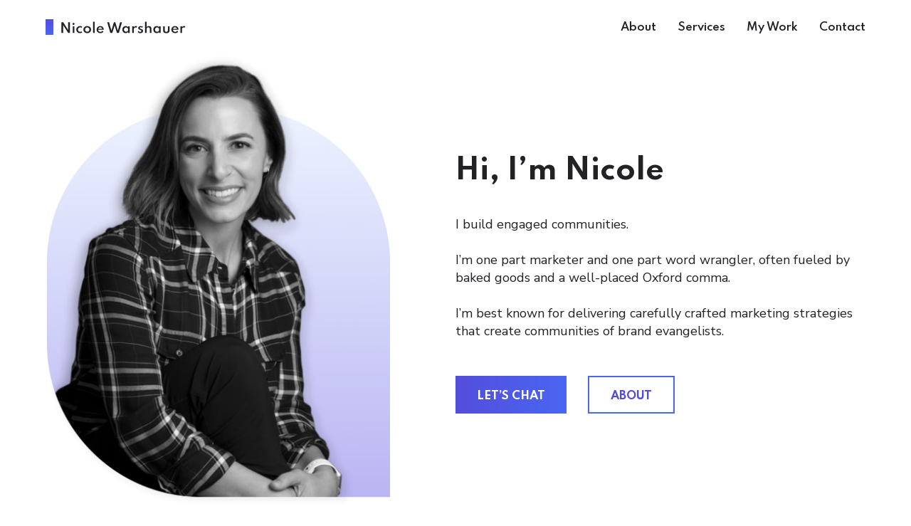

--- FILE ---
content_type: text/html
request_url: https://www.nicolewarshauer.com/
body_size: 8486
content:
<!DOCTYPE html><!-- Last Published: Tue Jul 22 2025 18:06:29 GMT+0000 (Coordinated Universal Time) --><html data-wf-domain="www.nicolewarshauer.com" data-wf-page="5e675aeb810a77bb662acb91" data-wf-site="5e675aeba5d14276642ca575"><head><meta charset="utf-8"/><title>Marketing Strategist – Community Builder | Nicole Warshauer</title><meta content="Oh, hi! With 15+ years’ experience at companies like Yelp and Dribbble, I know community, content, and marketing. Let’s engage your community, shall we?" name="description"/><meta content="https://cdn.prod.website-files.com/5e675aeba5d14276642ca575/5e6b6ef840b2ff08702f4dae_nicole-with-gradient-optimized.jpg" property="og:image"/><meta content="https://cdn.prod.website-files.com/5e675aeba5d14276642ca575/5e6b6ef840b2ff08702f4dae_nicole-with-gradient-optimized.jpg" property="twitter:image"/><meta content="width=device-width, initial-scale=1" name="viewport"/><link href="https://cdn.prod.website-files.com/5e675aeba5d14276642ca575/css/nicolewarshauer-com.webflow.shared.7c5127242.min.css" rel="stylesheet" type="text/css"/><link href="https://fonts.googleapis.com" rel="preconnect"/><link href="https://fonts.gstatic.com" rel="preconnect" crossorigin="anonymous"/><script src="https://ajax.googleapis.com/ajax/libs/webfont/1.6.26/webfont.js" type="text/javascript"></script><script type="text/javascript">WebFont.load({  google: {    families: ["Vollkorn:400,400italic,700,700italic","Spartan:regular,500,600,700","Nunito Sans:300,300italic,regular,italic,600,600italic,700"]  }});</script><script type="text/javascript">!function(o,c){var n=c.documentElement,t=" w-mod-";n.className+=t+"js",("ontouchstart"in o||o.DocumentTouch&&c instanceof DocumentTouch)&&(n.className+=t+"touch")}(window,document);</script><link href="https://cdn.prod.website-files.com/5e675aeba5d14276642ca575/5e67ac539e2b514310e62dac_favicon.jpg" rel="shortcut icon" type="image/x-icon"/><link href="https://cdn.prod.website-files.com/5e675aeba5d14276642ca575/5e67aca09e2b514e72e62e0b_webclip.jpg" rel="apple-touch-icon"/><!-- Google Tag Manager -->
<script>(function(w,d,s,l,i){w[l]=w[l]||[];w[l].push({'gtm.start':
new Date().getTime(),event:'gtm.js'});var f=d.getElementsByTagName(s)[0],
j=d.createElement(s),dl=l!='dataLayer'?'&l='+l:'';j.async=true;j.src=
'https://www.googletagmanager.com/gtm.js?id='+i+dl;f.parentNode.insertBefore(j,f);
})(window,document,'script','dataLayer','GTM-KFRX5TT');</script>
<!-- End Google Tag Manager --></head><body class="body-homepage"><div data-collapse="medium" data-animation="default" data-duration="400" data-easing="ease" data-easing2="ease" role="banner" class="navbar w-nav"><div class="container-wide w-container"><a href="/" aria-current="page" class="logo-block w-inline-block w--current"><img src="https://cdn.prod.website-files.com/5e675aeba5d14276642ca575/5e6765ee592da72397f98a7d_logo.svg" width="215" alt="Nicole Warshauer logo" class="image-6"/></a><nav role="navigation" class="nav-menu w-nav-menu"><a href="#about-section" class="nav-link w-nav-link">About</a><a href="#services-section" class="nav-link w-nav-link">Services</a><a href="#portfolio-section" class="nav-link w-nav-link">My Work</a><a href="#contact-section" class="nav-link w-nav-link">Contact</a></nav><div class="menu-button w-nav-button"><div class="w-icon-nav-menu"></div></div></div></div><div class="intro-section"><div class="container-wide w-container"><div class="intro-section-columns"><div class="intro-left-column"><img src="https://cdn.prod.website-files.com/5e675aeba5d14276642ca575/5e6b6ef840b2ff08702f4dae_nicole-with-gradient-optimized.jpg" sizes="(max-width: 767px) 100vw, (max-width: 991px) 728px, 940px" srcset="https://cdn.prod.website-files.com/5e675aeba5d14276642ca575/5e6b6ef840b2ff08702f4dae_nicole-with-gradient-optimized-p-500.jpeg 500w, https://cdn.prod.website-files.com/5e675aeba5d14276642ca575/5e6b6ef840b2ff08702f4dae_nicole-with-gradient-optimized-p-800.jpeg 800w, https://cdn.prod.website-files.com/5e675aeba5d14276642ca575/5e6b6ef840b2ff08702f4dae_nicole-with-gradient-optimized.jpg 996w" alt="Nicole Warshauer" class="nicole-image"/></div><div class="intro-right-column"><h1 class="heading-2">Hi, I’m Nicole</h1><p class="text-l homepage">I build engaged communities. <br/><br/>I’m one part marketer and one part word wrangler, often fueled by baked goods and a well-placed Oxford comma.<br/><br/>I’m best known for delivering carefully crafted marketing strategies that create communities of brand evangelists.</p><a href="#contact-section" class="button-standard mobile w-button">Let’s chat</a><a href="#about-section" class="button-outlined w-button">about</a></div></div></div></div><div id="about-section" class="about-section"><div class="container-wide w-container"><div class="w-row"><div class="w-col w-col-6"><h2>A bit about me</h2><p class="text-m homepage">In the 15+ years I’ve been a legit, full-time working adult, I’ve led high-performing teams of digital marketers, community managers, and content creators. My experience spans tech to education, with key strengths in marketing strategy, content management, and community development. <br/><br/>I’ve led community-focused marketing initiatives for some wonderful companies and brands, including the likes of Yelp, HealthEquity, Trusted Health, General Assembly, Dribbble, Dior Cosmetics, The Mom Project, Weather.com, MAC, and a bunch more. <br/><br/>When I’m not working on marketing and community things, I like to binge-watch various TV series, eat brownies, and play soccer, just not all at the same time.</p><h2 class="why-community">Why community?</h2><p class="text-m homepage">Community is the connection that your audience has with your product, your service, and your brand. When you engage your community, you build trust, authority, and goodwill. Every company could use a little more of that tremendous trifecta.</p></div><div class="column w-col w-col-6"><img src="https://cdn.prod.website-files.com/5e675aeba5d14276642ca575/5ff2f5564d31c95ca5720aaa_logo-list-new-small-opt.png" sizes="(max-width: 479px) 96vw, (max-width: 767px) 97vw, (max-width: 991px) 354px, 460px" srcset="https://cdn.prod.website-files.com/5e675aeba5d14276642ca575/5ff2f5564d31c95ca5720aaa_logo-list-new-small-opt-p-500.png 500w, https://cdn.prod.website-files.com/5e675aeba5d14276642ca575/5ff2f5564d31c95ca5720aaa_logo-list-new-small-opt.png 1300w" alt="Nicole&#x27;s experience in logos" class="logo-list-image"/></div></div></div></div><div id="services-section" class="services-section"><div class="container-wide w-container"><h2>What I do</h2><p class="text-m services">I design marketing strategies for companies that want to offer more than just an interesting service or a pretty product. My community-first focus ensures that companies engage with their target audience through the most impactful channels.</p></div><div class="container-wide services-grid w-container"><div class="services-items"><div class="service-item first-service-item"><div class="service-bg-blue"></div><img src="https://cdn.prod.website-files.com/5e675aeba5d14276642ca575/5e6b89511d494c110d191820_brand-identity.svg" width="40" alt="" class="service-icon"/><h4 class="service-heading">Brand Identity Building</h4><p class="service-text-m">What do you want your brand or company to be known for? We’ll articulate a brand identity, personality, and voice that will serve as the foundation for all your marketing communications.</p></div><div class="service-item"><div class="service-bg-yellow"></div><img src="https://cdn.prod.website-files.com/5e675aeba5d14276642ca575/5e6b89b840b2ff59492fec92_community-development.svg" width="40" alt="" class="service-icon"/><h4 class="service-heading">Community Development</h4><p class="service-text-m">Trying to make inroads with your local audience? We’ll craft an outreach plan and outline the strategies you need to connect with your target community.</p></div><div class="service-item"><div class="service-bg-green"></div><img src="https://cdn.prod.website-files.com/5e675aeba5d14276642ca575/5e6b89c8f633b2755f547f5e_copy-content.svg" width="40" alt="" class="service-icon"/><h4 class="service-heading">Copy &amp; Content Strategy</h4><p class="service-text-m">Need words? Let’s get you some good ones and a great process for creating remarkable, consistent content that resonates with your audience.</p></div><div class="service-item"><div class="service-bg-purple"></div><img src="https://cdn.prod.website-files.com/5e675aeba5d14276642ca575/63ee195ef5691ce835f2fd7a_team-icon.svg" width="40" alt="" class="service-icon"/><h4 class="service-heading">Hiring &amp; Team Building</h4><p class="service-text-m">Do you need day-to-day marketing and community support to amplify your product or service? We’ll create a custom solution so you can bring aboard hires who will engage and retain your audience. </p></div><div class="service-item first-service-item"><div class="service-bg-orange"></div><img src="https://cdn.prod.website-files.com/5e675aeba5d14276642ca575/5e6b8a6c7b16b3e012f1982b_marketing-strategy.svg" width="40" alt="" class="service-icon"/><h4 class="service-heading">Marketing Strategy</h4><p class="service-text-m">Do you have a new business segment or lofty campaign idea but you&#x27;re not quite sure where to begin? We’ll strategize a plan to connect with your audience through specific, community-focused opportunities.</p></div><div class="service-item not-sure-item"><h4 class="not-sure-heading">Not exactly sure what you need?</h4><p>Let’s chat. If I can’t help you, I’ll do my best to connect you with someone who can.</p><a href="#contact-section" class="button-standard services w-button">let’s chat</a></div></div></div></div><div id="portfolio-section" class="portfolio-section"><div class="container-wide centered-text w-container"><h2 class="heading-7">Peruse some recent work of mine</h2></div><div class="container-wide w-container"><div id="" class="portfolio-item-new-piece"><div class="portfolio-left"><h5 class="subheading-portfolio">HEALTHEQUITY</h5><h3 class="heading-4">AI-Powered Brand Innovation</h3><div class="numbers"><div class="number-1"><h2 class="portfolio-number">100K</h2><p class="numbers-text">Benefits conversations</p></div><div class="number-1"><h2 class="portfolio-number">3x</h2><p class="numbers-text">Industry Awards in 2025</p></div><div class="number-3"><h2 class="portfolio-number">15M</h2><p class="numbers-text third">Members supported by HealthEquity</p></div></div><p>In 2024, I led the launch of HSAnswers, an AI-powered educational bot built to scale across HealthEquity’s 15M+ member base.<br/><br/>Designed to make healthcare easier to understand and act on, HSAnswers helps individuals and employers navigate consumer directed benefits with clarity and confidence.<br/><br/>The tool earned national recognition for its innovation, accessibility, and responsible use of AI:<br/>‍<br/>2025 AI Breakthrough Award – Informational Bot Solution of the Year<br/>2025 Globee Silver Winner – AI-based Solution for Healthcare<br/>2025 Globee Silver Winner – AI Achievement of the Year</p></div><div class="portfolio-right"><img src="https://cdn.prod.website-files.com/5e675aeba5d14276642ca575/687fcb7733de2746b07468fc_HSAnswers.png" width="319" sizes="(max-width: 479px) 100vw, 319px" srcset="https://cdn.prod.website-files.com/5e675aeba5d14276642ca575/687fcb7733de2746b07468fc_HSAnswers-p-500.png 500w, https://cdn.prod.website-files.com/5e675aeba5d14276642ca575/687fcb7733de2746b07468fc_HSAnswers.png 760w" alt="" class="portfolio-item-image-new-item"/></div></div><div class="portfolio-item-new-piece"><div class="portfolio-left"><h5 class="subheading-portfolio">Trusted Health</h5><h3 class="heading-4">Community Marketing</h3><div class="numbers"><div class="number-1"><h2 class="portfolio-number">80+</h2><p class="numbers-text">Virtual events</p></div><div class="number-1"><h2 class="portfolio-number">58%</h2><p class="numbers-text">Community growth</p></div><div class="number-3"><h2 class="portfolio-number">188%</h2><p class="numbers-text third">Instagram engagement growth</p></div></div><p>In the spring of 2020, I ideated and launched a community program for Trusted Health, a career platform for the modern nurse. <br/><br/>This community program included virtual events, bespoke marketing campaigns, social media promotion, brand development, community ambassadors, and content creation.</p></div><div class="portfolio-right"><img src="https://cdn.prod.website-files.com/5e675aeba5d14276642ca575/5ff2f239b2eb5ca78336e391_nicole-new-project-opt.jpg" sizes="(max-width: 640px) 100vw, 640px" srcset="https://cdn.prod.website-files.com/5e675aeba5d14276642ca575/5ff2f239b2eb5ca78336e391_nicole-new-project-opt-p-500.jpeg 500w, https://cdn.prod.website-files.com/5e675aeba5d14276642ca575/5ff2f239b2eb5ca78336e391_nicole-new-project-opt.jpg 640w" alt="Trusted Health Project" class="portfolio-item-image-new-item"/></div></div></div><div class="portfolio-items-container w-container"><div class="portfolio-item-2"><div class="div-40"><h5 class="subheading-portfolio">Innovations for Learning</h5><h3 class="portfolio-small-heading">Community Management Program</h3><div class="numbers-item-2"><div class="number-1 item-2"><h2 class="portfolio-number small">400%</h2><p class="numbers-text">Community tutor growth</p></div><div class="number-1 item-2"><h2 class="portfolio-number small">33%</h2><p class="numbers-text">Corporate<br/>tutor growth</p></div><div class="number-1 item-2"><h2 class="portfolio-number small">1200%</h2><p class="numbers-text">Engagement growth</p></div></div><p>At Innovations for Learning, an e-literacy nonprofit organization, I built a community management program that connected thousands of corporate and community tutors to under-resourced first-grade classrooms. These tutors helped their students learn to read through weekly, online sessions that built literacy skills and fostered a joy for reading.</p></div></div><div class="portfolio-item-3"><div class="div-60"><h5 class="subheading-portfolio">yelp</h5><h3 class="portfolio-small-heading">Community &amp; Marketing Leadership</h3><div class="numbers-item-2"><div class="number-1 item-3"><h2 class="portfolio-number small">100+</h2><p class="numbers-text">Local business events</p></div><div class="number-1 item-2"><h2 class="portfolio-number small">200%</h2><p class="numbers-text item-3">Yearly e-newsletter growth</p></div><div class="number-1"><h2 class="portfolio-number small">33%</h2><p class="numbers-text item-3">Yearly community engagement growth</p></div></div><p>During my 7+ years at Yelp, I built and led a team of talented community managers across the Midwest. To further activate growth in Yelp communities, I created a new role to amplify online engagement — the Online Community Ambassador. Additionally, I directed all of the editorial content for 85+ writers on the Yelp Community Blog, the official voice of the Yelp Community Management Team.</p></div></div></div><div class="container-wide w-container"><div class="portfolio-item"><div class="portfolio-left"><h5 class="subheading-portfolio">Dribbble</h5><h3 class="heading-4">Global Design Survey</h3><div class="numbers"><div class="number-1"><h2 class="portfolio-number">100k+</h2><p class="numbers-text">Landing page traffic</p></div><div class="number-1"><h2 class="portfolio-number">29%</h2><p class="numbers-text">LinkedIn follower growth</p></div><div class="number-1"><h2 class="portfolio-number">90k+</h2><p class="numbers-text">Campaign blog post traffic</p></div></div><p>In December 2019, I executed a fully integrated marketing and communications campaign with the goals of building community and establishing authority in the design community. This campaign included an interactive landing page, exportable full-results PDF, PR efforts, social media campaign, and a flurry of blog posts. <br/><br/>We reached our 30-day site traffic goal in just three days and landed seven media hits, including articles in USA Today and Fast Company.</p></div><div class="portfolio-right"><img src="https://cdn.prod.website-files.com/5e675aeba5d14276642ca575/5e6cc00fe64d7d586fccc3cf_dribbble-survey.jpg" sizes="(max-width: 640px) 100vw, 640px" srcset="https://cdn.prod.website-files.com/5e675aeba5d14276642ca575/5e6cc00fe64d7d586fccc3cf_dribbble-survey-p-500.jpeg 500w, https://cdn.prod.website-files.com/5e675aeba5d14276642ca575/5e6cc00fe64d7d586fccc3cf_dribbble-survey.jpg 640w" alt="Dribbble global design survey" class="portfolio-item-image"/></div></div></div></div><div class="testimonials-section"><div class="container-wide centered-text w-container"><h2 class="heading-5">Kind words from excellent clients</h2></div><div class="container-wide w-container"><div class="testimonials-items"><div class="testimonial-item"><div class="testimonial-text-logo"><img src="https://cdn.prod.website-files.com/5e675aeba5d14276642ca575/5e6cd401a2ae975a5c24426b_yelp-logo.svg" height="35" alt="Yelp logo" class="testimonial-logo"/><p class="testimonial-text">“Tenacious, professional, proactive, helpful, trustworthy, valuable...these are some of the words that come to mind when I think about Nicole Warshauer. I had the privilege of working with Nicole at Yelp for over 7 years. In that time, I saw her grow a community, develop as a people-manager, motivate and inspire her peers and direct-reports, lead by example to encourage a growth-mindset for everyone around her, analyze data to make sure our teams energy was being spent wisely, and develop meaningful relationships internally and externally....”</p></div><div class="author-block"><div class="author-photo"><img src="https://cdn.prod.website-files.com/5e675aeba5d14276642ca575/5e6cd4900f8bc36acfacf34c_gabi-messinger.png" width="50" alt="Gabi Messinger"/></div><div class="author-details"><div class="author-name">Gabi Messinger</div><div class="author-title">Yelp VP of Community</div></div></div></div><div class="testimonial-item"><div class="testimonial-text-logo"><img src="https://cdn.prod.website-files.com/5e675aeba5d14276642ca575/5e6cd59ce64d7d7a05cd2404_dribbble-logo.svg" height="35" alt="Dribbble logo" class="testimonial-logo"/><p class="testimonial-text">“Nicole is a strong cross-functional leader who is able to align stakeholders across marketing, product, design, and legal without losing momentum. Whether she’s building a new brand, refining messaging, or driving a major launch like HSAnswers, she brings focus, clarity, and results. Nicole doesn’t just lead projects; she elevates the teams she works with. If you’re looking for a marketing and brand leader who can think big, execute with precision, and bring others along with her—Nicole is someone you want on your team..”</p></div><div class="author-block"><div class="author-photo"><img src="https://cdn.prod.website-files.com/5e675aeba5d14276642ca575/5e6cd5e3c88235cf0bd6b3ce_ryan-arruda.png" width="50" alt="Ryan Arruda"/></div><div class="author-details"><div class="author-name">Ryan Arruda</div><div class="author-title">Dribbble Content Manager</div></div></div></div><div class="testimonial-item"><div class="testimonial-text-logo"><img src="https://cdn.prod.website-files.com/5e675aeba5d14276642ca575/5e6cd59ce64d7d7a05cd2404_dribbble-logo.svg" height="35" alt="Dribbble logo" class="testimonial-logo"/><p class="testimonial-text">“It’s hard to come across a leader that embodies Nicole’s unique combination of qualities. As Dribbble’s Director of Brand Communications, Nicole hit the ground running with new initiatives and processes that helped our team make huge strides—from nearly doubling our community in size, launching our new podcast, solidifying our brand voice, and SO much more.”</p></div><div class="author-block"><div class="author-photo"><img src="https://cdn.prod.website-files.com/5e675aeba5d14276642ca575/5e6cd5f1e64d7d523acd2552_renee-fleck.png" width="50" alt="Renee Fleck"/></div><div class="author-details"><div class="author-name">Renee Fleck</div><div class="author-title">Dribbble Content Manager</div></div></div></div></div></div></div><div id="contact-section" class="contact-section"><div class="contact-container w-container"><div class="contact-blocks"><div class="contact-left"><h2>Engage your community</h2><p class="contact-text">Whether you’re looking to execute a massive marketing campaign, nail your brand identity, or want to discuss content strategy, I’m here to help you build and engage your audience. Use this form or email me at <a href="mailto:hello@nicolewarshauer.com?subject=NicoleWarshauer.com%3A%20Let&#x27;s%20chat" class="email-contact">hello@nicolewarshauer.com</a></p><div class="form-div mobile"><div class="w-form"><form id="wf-form-Homepage-Form-Mobile" name="wf-form-Homepage-Form-Mobile" data-name="Homepage Form (Mobile)" method="get" class="contact-form-homepage" data-wf-page-id="5e675aeb810a77bb662acb91" data-wf-element-id="48d09efd-46f7-5a4d-6ee8-4226c905b348"><h3 class="heading-form">Let’s chat!</h3><label for="name">Name</label><input class="text-field w-input" maxlength="256" name="name" data-name="Name" placeholder="First and last, please!" type="text" id="Name" required=""/><label for="Email-2">Email</label><input class="text-field w-input" maxlength="256" name="Email" data-name="Email" placeholder="How can I contact you?" type="email" id="Email-2" required=""/><label for="Company">Company</label><input class="text-field w-input" maxlength="256" name="Company" data-name="Company" placeholder="Which company do you work for?" type="text" id="Company" required=""/><label for="Message">I need help with...</label><textarea placeholder="How can I help?" maxlength="5000" id="Message" name="Message" data-name="Message" required="" class="textarea w-input"></textarea><input type="submit" data-wait="Please wait..." class="button-standard form-button w-button" value="Send"/></form><div class="success-message w-form-done"><h4 class="thank-you-h">Thank you!</h4><div class="text-block">Your submission has been received!</div></div><div class="error-message w-form-fail"><div><strong>Oops! <br/>‍</strong>Something went wrong while submitting the form.</div></div></div></div><h3 class="how-process-h">How will we work together?</h3><div class="process-steps"><div class="step-item"><div class="step-number-icon"><img src="https://cdn.prod.website-files.com/5e675aeba5d14276642ca575/5e6cd83ec882352f1ed6be12_step-1.svg" width="40" alt=""/></div><div class="step-text"><p class="step-heading">Introductory call</p><p class="step-text">We’ll kick things off with an introductory video chat so I can learn about your problem and opportunity.</p></div></div><div class="step-item"><div class="step-number-icon"><img src="https://cdn.prod.website-files.com/5e675aeba5d14276642ca575/5e6cdb69e64d7d2ab8cd53ab_step-2.svg" width="40" alt=""/></div><div class="step-text"><p class="step-heading">Scope of work</p><p class="step-text">I’ll dive into your existing community and target market insights to build a scope of work tailored to your goals.</p></div></div><div class="step-item"><div class="step-number-icon"><img src="https://cdn.prod.website-files.com/5e675aeba5d14276642ca575/5e6cdb84e64d7dbcc7cd540e_step-3.svg" width="40" alt=""/></div><div class="step-text"><p class="step-heading">Project/Contract start</p><p class="step-text">Once we’re aligned with the scope of work and necessary paperwork, I’ll get crackin’ on strategy and deliverables.</p></div></div><div class="step-item"><div class="step-number-icon"><img src="https://cdn.prod.website-files.com/5e675aeba5d14276642ca575/5e6cdb69c882354ed9d6d92b_step-4.svg" width="40" alt=""/></div><div class="step-text"><p class="step-heading">Consistent communication</p><p class="step-text">Expect regular (weekly) communication from me — I’ll share milestones, ask for feedback, and provide notes along the way.</p></div></div><div class="step-item"><div class="step-number-icon"><img src="https://cdn.prod.website-files.com/5e675aeba5d14276642ca575/5e6cdb681489072bfcc41f08_step-5.svg" width="40" alt=""/></div><div class="step-text"><p class="step-heading">Wrap up</p><p class="step-text">I’ll share final deliverables and provide any additional recommendations for future marketing and community engagement.</p></div></div></div></div><div class="contact-right"><div class="form-div desktop"><div class="w-form"><form id="wf-form-Homepage-Form-Desktop" name="wf-form-Homepage-Form-Desktop" data-name="Homepage Form (Desktop)" method="get" class="contact-form-homepage" data-wf-page-id="5e675aeb810a77bb662acb91" data-wf-element-id="b05ab0f0-c5ec-a747-2c7c-7c8e94abfeb2"><h3 class="heading-form">Let’s chat!</h3><label for="name-2">Name</label><input class="text-field w-input" maxlength="256" name="Name-2" data-name="Name 2" placeholder="First and last, please!" type="text" id="Name-2" required=""/><label for="Email-3">Email</label><input class="text-field w-input" maxlength="256" name="Email-3" data-name="Email 3" placeholder="How can I contact you?" type="email" id="Email-3" required=""/><label for="Company-2">Company</label><input class="text-field w-input" maxlength="256" name="Company-2" data-name="Company 2" placeholder="Which company do you work for?" type="text" id="Company-2" required=""/><label for="Message-2">I need help with...</label><textarea placeholder="How can I help?" maxlength="5000" id="Message-2" name="Message-2" data-name="Message 2" required="" class="textarea w-input"></textarea><input type="submit" data-wait="Please wait..." class="button-standard form-button w-button" value="Send"/></form><div class="success-message w-form-done"><h4 class="thank-you-h">Thank you!</h4><div class="text-block">Your submission has been received!</div></div><div class="error-message w-form-fail"><div><strong>Oops! <br/>‍</strong>Something went wrong while submitting the form.</div></div></div></div></div></div></div></div><div class="footer-section"><div class="footer-container w-container"><div class="footer-blocks"><div class="footer-menu-links"><a href="#about-section" class="nav-link footer">About</a><a href="#services-section" class="nav-link footer">Services</a><a href="#portfolio-section" class="nav-link footer">My Work</a></div><div class="logo-footer"><a href="/" aria-current="page" class="logo-footer-block w-inline-block w--current"><img src="https://cdn.prod.website-files.com/5e675aeba5d14276642ca575/5e6765ee592da72397f98a7d_logo.svg" width="180" alt="Nicole Warshauer logo" class="image-8"/></a><div class="copyright-footer">© 2020-2025 Nicole Warshauer. All Rights Reserved.</div></div><div class="footer-social"><a href="https://www.linkedin.com/in/nicolewarshauer/" class="social-icon w-inline-block"><img src="https://cdn.prod.website-files.com/5e675aeba5d14276642ca575/5e6d2567e64d7dad5ecf696c_linkedin-icon.svg" width="30" alt=""/></a></div></div></div></div><div class="custom-elements"><div class="container-wide"></div></div><script src="https://d3e54v103j8qbb.cloudfront.net/js/jquery-3.5.1.min.dc5e7f18c8.js?site=5e675aeba5d14276642ca575" type="text/javascript" integrity="sha256-9/aliU8dGd2tb6OSsuzixeV4y/faTqgFtohetphbbj0=" crossorigin="anonymous"></script><script src="https://cdn.prod.website-files.com/5e675aeba5d14276642ca575/js/webflow.schunk.47fd547f44146dd0.js" type="text/javascript"></script><script src="https://cdn.prod.website-files.com/5e675aeba5d14276642ca575/js/webflow.schunk.305a91c5dbbc9183.js" type="text/javascript"></script><script src="https://cdn.prod.website-files.com/5e675aeba5d14276642ca575/js/webflow.94b339a6.87d8fc857a7d044a.js" type="text/javascript"></script><!-- Google Tag Manager (noscript) -->
<noscript><iframe src="https://www.googletagmanager.com/ns.html?id=GTM-KFRX5TT"
height="0" width="0" style="display:none;visibility:hidden"></iframe></noscript>
<!-- End Google Tag Manager (noscript) --></body></html>

--- FILE ---
content_type: text/css
request_url: https://cdn.prod.website-files.com/5e675aeba5d14276642ca575/css/nicolewarshauer-com.webflow.shared.7c5127242.min.css
body_size: 11112
content:
html{-webkit-text-size-adjust:100%;-ms-text-size-adjust:100%;font-family:sans-serif}body{margin:0}article,aside,details,figcaption,figure,footer,header,hgroup,main,menu,nav,section,summary{display:block}audio,canvas,progress,video{vertical-align:baseline;display:inline-block}audio:not([controls]){height:0;display:none}[hidden],template{display:none}a{background-color:#0000}a:active,a:hover{outline:0}abbr[title]{border-bottom:1px dotted}b,strong{font-weight:700}dfn{font-style:italic}h1{margin:.67em 0;font-size:2em}mark{color:#000;background:#ff0}small{font-size:80%}sub,sup{vertical-align:baseline;font-size:75%;line-height:0;position:relative}sup{top:-.5em}sub{bottom:-.25em}img{border:0}svg:not(:root){overflow:hidden}hr{box-sizing:content-box;height:0}pre{overflow:auto}code,kbd,pre,samp{font-family:monospace;font-size:1em}button,input,optgroup,select,textarea{color:inherit;font:inherit;margin:0}button{overflow:visible}button,select{text-transform:none}button,html input[type=button],input[type=reset]{-webkit-appearance:button;cursor:pointer}button[disabled],html input[disabled]{cursor:default}button::-moz-focus-inner,input::-moz-focus-inner{border:0;padding:0}input{line-height:normal}input[type=checkbox],input[type=radio]{box-sizing:border-box;padding:0}input[type=number]::-webkit-inner-spin-button,input[type=number]::-webkit-outer-spin-button{height:auto}input[type=search]{-webkit-appearance:none}input[type=search]::-webkit-search-cancel-button,input[type=search]::-webkit-search-decoration{-webkit-appearance:none}legend{border:0;padding:0}textarea{overflow:auto}optgroup{font-weight:700}table{border-collapse:collapse;border-spacing:0}td,th{padding:0}@font-face{font-family:webflow-icons;src:url([data-uri])format("truetype");font-weight:400;font-style:normal}[class^=w-icon-],[class*=\ w-icon-]{speak:none;font-variant:normal;text-transform:none;-webkit-font-smoothing:antialiased;-moz-osx-font-smoothing:grayscale;font-style:normal;font-weight:400;line-height:1;font-family:webflow-icons!important}.w-icon-slider-right:before{content:""}.w-icon-slider-left:before{content:""}.w-icon-nav-menu:before{content:""}.w-icon-arrow-down:before,.w-icon-dropdown-toggle:before{content:""}.w-icon-file-upload-remove:before{content:""}.w-icon-file-upload-icon:before{content:""}*{box-sizing:border-box}html{height:100%}body{color:#333;background-color:#fff;min-height:100%;margin:0;font-family:Arial,sans-serif;font-size:14px;line-height:20px}img{vertical-align:middle;max-width:100%;display:inline-block}html.w-mod-touch *{background-attachment:scroll!important}.w-block{display:block}.w-inline-block{max-width:100%;display:inline-block}.w-clearfix:before,.w-clearfix:after{content:" ";grid-area:1/1/2/2;display:table}.w-clearfix:after{clear:both}.w-hidden{display:none}.w-button{color:#fff;line-height:inherit;cursor:pointer;background-color:#3898ec;border:0;border-radius:0;padding:9px 15px;text-decoration:none;display:inline-block}input.w-button{-webkit-appearance:button}html[data-w-dynpage] [data-w-cloak]{color:#0000!important}.w-code-block{margin:unset}pre.w-code-block code{all:inherit}.w-optimization{display:contents}.w-webflow-badge,.w-webflow-badge>img{box-sizing:unset;width:unset;height:unset;max-height:unset;max-width:unset;min-height:unset;min-width:unset;margin:unset;padding:unset;float:unset;clear:unset;border:unset;border-radius:unset;background:unset;background-image:unset;background-position:unset;background-size:unset;background-repeat:unset;background-origin:unset;background-clip:unset;background-attachment:unset;background-color:unset;box-shadow:unset;transform:unset;direction:unset;font-family:unset;font-weight:unset;color:unset;font-size:unset;line-height:unset;font-style:unset;font-variant:unset;text-align:unset;letter-spacing:unset;-webkit-text-decoration:unset;text-decoration:unset;text-indent:unset;text-transform:unset;list-style-type:unset;text-shadow:unset;vertical-align:unset;cursor:unset;white-space:unset;word-break:unset;word-spacing:unset;word-wrap:unset;transition:unset}.w-webflow-badge{white-space:nowrap;cursor:pointer;box-shadow:0 0 0 1px #0000001a,0 1px 3px #0000001a;visibility:visible!important;opacity:1!important;z-index:2147483647!important;color:#aaadb0!important;overflow:unset!important;background-color:#fff!important;border-radius:3px!important;width:auto!important;height:auto!important;margin:0!important;padding:6px!important;font-size:12px!important;line-height:14px!important;text-decoration:none!important;display:inline-block!important;position:fixed!important;inset:auto 12px 12px auto!important;transform:none!important}.w-webflow-badge>img{position:unset;visibility:unset!important;opacity:1!important;vertical-align:middle!important;display:inline-block!important}h1,h2,h3,h4,h5,h6{margin-bottom:10px;font-weight:700}h1{margin-top:20px;font-size:38px;line-height:44px}h2{margin-top:20px;font-size:32px;line-height:36px}h3{margin-top:20px;font-size:24px;line-height:30px}h4{margin-top:10px;font-size:18px;line-height:24px}h5{margin-top:10px;font-size:14px;line-height:20px}h6{margin-top:10px;font-size:12px;line-height:18px}p{margin-top:0;margin-bottom:10px}blockquote{border-left:5px solid #e2e2e2;margin:0 0 10px;padding:10px 20px;font-size:18px;line-height:22px}figure{margin:0 0 10px}figcaption{text-align:center;margin-top:5px}ul,ol{margin-top:0;margin-bottom:10px;padding-left:40px}.w-list-unstyled{padding-left:0;list-style:none}.w-embed:before,.w-embed:after{content:" ";grid-area:1/1/2/2;display:table}.w-embed:after{clear:both}.w-video{width:100%;padding:0;position:relative}.w-video iframe,.w-video object,.w-video embed{border:none;width:100%;height:100%;position:absolute;top:0;left:0}fieldset{border:0;margin:0;padding:0}button,[type=button],[type=reset]{cursor:pointer;-webkit-appearance:button;border:0}.w-form{margin:0 0 15px}.w-form-done{text-align:center;background-color:#ddd;padding:20px;display:none}.w-form-fail{background-color:#ffdede;margin-top:10px;padding:10px;display:none}label{margin-bottom:5px;font-weight:700;display:block}.w-input,.w-select{color:#333;vertical-align:middle;background-color:#fff;border:1px solid #ccc;width:100%;height:38px;margin-bottom:10px;padding:8px 12px;font-size:14px;line-height:1.42857;display:block}.w-input::placeholder,.w-select::placeholder{color:#999}.w-input:focus,.w-select:focus{border-color:#3898ec;outline:0}.w-input[disabled],.w-select[disabled],.w-input[readonly],.w-select[readonly],fieldset[disabled] .w-input,fieldset[disabled] .w-select{cursor:not-allowed}.w-input[disabled]:not(.w-input-disabled),.w-select[disabled]:not(.w-input-disabled),.w-input[readonly],.w-select[readonly],fieldset[disabled]:not(.w-input-disabled) .w-input,fieldset[disabled]:not(.w-input-disabled) .w-select{background-color:#eee}textarea.w-input,textarea.w-select{height:auto}.w-select{background-color:#f3f3f3}.w-select[multiple]{height:auto}.w-form-label{cursor:pointer;margin-bottom:0;font-weight:400;display:inline-block}.w-radio{margin-bottom:5px;padding-left:20px;display:block}.w-radio:before,.w-radio:after{content:" ";grid-area:1/1/2/2;display:table}.w-radio:after{clear:both}.w-radio-input{float:left;margin:3px 0 0 -20px;line-height:normal}.w-file-upload{margin-bottom:10px;display:block}.w-file-upload-input{opacity:0;z-index:-100;width:.1px;height:.1px;position:absolute;overflow:hidden}.w-file-upload-default,.w-file-upload-uploading,.w-file-upload-success{color:#333;display:inline-block}.w-file-upload-error{margin-top:10px;display:block}.w-file-upload-default.w-hidden,.w-file-upload-uploading.w-hidden,.w-file-upload-error.w-hidden,.w-file-upload-success.w-hidden{display:none}.w-file-upload-uploading-btn{cursor:pointer;background-color:#fafafa;border:1px solid #ccc;margin:0;padding:8px 12px;font-size:14px;font-weight:400;display:flex}.w-file-upload-file{background-color:#fafafa;border:1px solid #ccc;flex-grow:1;justify-content:space-between;margin:0;padding:8px 9px 8px 11px;display:flex}.w-file-upload-file-name{font-size:14px;font-weight:400;display:block}.w-file-remove-link{cursor:pointer;width:auto;height:auto;margin-top:3px;margin-left:10px;padding:3px;display:block}.w-icon-file-upload-remove{margin:auto;font-size:10px}.w-file-upload-error-msg{color:#ea384c;padding:2px 0;display:inline-block}.w-file-upload-info{padding:0 12px;line-height:38px;display:inline-block}.w-file-upload-label{cursor:pointer;background-color:#fafafa;border:1px solid #ccc;margin:0;padding:8px 12px;font-size:14px;font-weight:400;display:inline-block}.w-icon-file-upload-icon,.w-icon-file-upload-uploading{width:20px;margin-right:8px;display:inline-block}.w-icon-file-upload-uploading{height:20px}.w-container{max-width:940px;margin-left:auto;margin-right:auto}.w-container:before,.w-container:after{content:" ";grid-area:1/1/2/2;display:table}.w-container:after{clear:both}.w-container .w-row{margin-left:-10px;margin-right:-10px}.w-row:before,.w-row:after{content:" ";grid-area:1/1/2/2;display:table}.w-row:after{clear:both}.w-row .w-row{margin-left:0;margin-right:0}.w-col{float:left;width:100%;min-height:1px;padding-left:10px;padding-right:10px;position:relative}.w-col .w-col{padding-left:0;padding-right:0}.w-col-1{width:8.33333%}.w-col-2{width:16.6667%}.w-col-3{width:25%}.w-col-4{width:33.3333%}.w-col-5{width:41.6667%}.w-col-6{width:50%}.w-col-7{width:58.3333%}.w-col-8{width:66.6667%}.w-col-9{width:75%}.w-col-10{width:83.3333%}.w-col-11{width:91.6667%}.w-col-12{width:100%}.w-hidden-main{display:none!important}@media screen and (max-width:991px){.w-container{max-width:728px}.w-hidden-main{display:inherit!important}.w-hidden-medium{display:none!important}.w-col-medium-1{width:8.33333%}.w-col-medium-2{width:16.6667%}.w-col-medium-3{width:25%}.w-col-medium-4{width:33.3333%}.w-col-medium-5{width:41.6667%}.w-col-medium-6{width:50%}.w-col-medium-7{width:58.3333%}.w-col-medium-8{width:66.6667%}.w-col-medium-9{width:75%}.w-col-medium-10{width:83.3333%}.w-col-medium-11{width:91.6667%}.w-col-medium-12{width:100%}.w-col-stack{width:100%;left:auto;right:auto}}@media screen and (max-width:767px){.w-hidden-main,.w-hidden-medium{display:inherit!important}.w-hidden-small{display:none!important}.w-row,.w-container .w-row{margin-left:0;margin-right:0}.w-col{width:100%;left:auto;right:auto}.w-col-small-1{width:8.33333%}.w-col-small-2{width:16.6667%}.w-col-small-3{width:25%}.w-col-small-4{width:33.3333%}.w-col-small-5{width:41.6667%}.w-col-small-6{width:50%}.w-col-small-7{width:58.3333%}.w-col-small-8{width:66.6667%}.w-col-small-9{width:75%}.w-col-small-10{width:83.3333%}.w-col-small-11{width:91.6667%}.w-col-small-12{width:100%}}@media screen and (max-width:479px){.w-container{max-width:none}.w-hidden-main,.w-hidden-medium,.w-hidden-small{display:inherit!important}.w-hidden-tiny{display:none!important}.w-col{width:100%}.w-col-tiny-1{width:8.33333%}.w-col-tiny-2{width:16.6667%}.w-col-tiny-3{width:25%}.w-col-tiny-4{width:33.3333%}.w-col-tiny-5{width:41.6667%}.w-col-tiny-6{width:50%}.w-col-tiny-7{width:58.3333%}.w-col-tiny-8{width:66.6667%}.w-col-tiny-9{width:75%}.w-col-tiny-10{width:83.3333%}.w-col-tiny-11{width:91.6667%}.w-col-tiny-12{width:100%}}.w-widget{position:relative}.w-widget-map{width:100%;height:400px}.w-widget-map label{width:auto;display:inline}.w-widget-map img{max-width:inherit}.w-widget-map .gm-style-iw{text-align:center}.w-widget-map .gm-style-iw>button{display:none!important}.w-widget-twitter{overflow:hidden}.w-widget-twitter-count-shim{vertical-align:top;text-align:center;background:#fff;border:1px solid #758696;border-radius:3px;width:28px;height:20px;display:inline-block;position:relative}.w-widget-twitter-count-shim *{pointer-events:none;-webkit-user-select:none;user-select:none}.w-widget-twitter-count-shim .w-widget-twitter-count-inner{text-align:center;color:#999;font-family:serif;font-size:15px;line-height:12px;position:relative}.w-widget-twitter-count-shim .w-widget-twitter-count-clear{display:block;position:relative}.w-widget-twitter-count-shim.w--large{width:36px;height:28px}.w-widget-twitter-count-shim.w--large .w-widget-twitter-count-inner{font-size:18px;line-height:18px}.w-widget-twitter-count-shim:not(.w--vertical){margin-left:5px;margin-right:8px}.w-widget-twitter-count-shim:not(.w--vertical).w--large{margin-left:6px}.w-widget-twitter-count-shim:not(.w--vertical):before,.w-widget-twitter-count-shim:not(.w--vertical):after{content:" ";pointer-events:none;border:solid #0000;width:0;height:0;position:absolute;top:50%;left:0}.w-widget-twitter-count-shim:not(.w--vertical):before{border-width:4px;border-color:#75869600 #5d6c7b #75869600 #75869600;margin-top:-4px;margin-left:-9px}.w-widget-twitter-count-shim:not(.w--vertical).w--large:before{border-width:5px;margin-top:-5px;margin-left:-10px}.w-widget-twitter-count-shim:not(.w--vertical):after{border-width:4px;border-color:#fff0 #fff #fff0 #fff0;margin-top:-4px;margin-left:-8px}.w-widget-twitter-count-shim:not(.w--vertical).w--large:after{border-width:5px;margin-top:-5px;margin-left:-9px}.w-widget-twitter-count-shim.w--vertical{width:61px;height:33px;margin-bottom:8px}.w-widget-twitter-count-shim.w--vertical:before,.w-widget-twitter-count-shim.w--vertical:after{content:" ";pointer-events:none;border:solid #0000;width:0;height:0;position:absolute;top:100%;left:50%}.w-widget-twitter-count-shim.w--vertical:before{border-width:5px;border-color:#5d6c7b #75869600 #75869600;margin-left:-5px}.w-widget-twitter-count-shim.w--vertical:after{border-width:4px;border-color:#fff #fff0 #fff0;margin-left:-4px}.w-widget-twitter-count-shim.w--vertical .w-widget-twitter-count-inner{font-size:18px;line-height:22px}.w-widget-twitter-count-shim.w--vertical.w--large{width:76px}.w-background-video{color:#fff;height:500px;position:relative;overflow:hidden}.w-background-video>video{object-fit:cover;z-index:-100;background-position:50%;background-size:cover;width:100%;height:100%;margin:auto;position:absolute;inset:-100%}.w-background-video>video::-webkit-media-controls-start-playback-button{-webkit-appearance:none;display:none!important}.w-background-video--control{background-color:#0000;padding:0;position:absolute;bottom:1em;right:1em}.w-background-video--control>[hidden]{display:none!important}.w-slider{text-align:center;clear:both;-webkit-tap-highlight-color:#0000;tap-highlight-color:#0000;background:#ddd;height:300px;position:relative}.w-slider-mask{z-index:1;white-space:nowrap;height:100%;display:block;position:relative;left:0;right:0;overflow:hidden}.w-slide{vertical-align:top;white-space:normal;text-align:left;width:100%;height:100%;display:inline-block;position:relative}.w-slider-nav{z-index:2;text-align:center;-webkit-tap-highlight-color:#0000;tap-highlight-color:#0000;height:40px;margin:auto;padding-top:10px;position:absolute;inset:auto 0 0}.w-slider-nav.w-round>div{border-radius:100%}.w-slider-nav.w-num>div{font-size:inherit;line-height:inherit;width:auto;height:auto;padding:.2em .5em}.w-slider-nav.w-shadow>div{box-shadow:0 0 3px #3336}.w-slider-nav-invert{color:#fff}.w-slider-nav-invert>div{background-color:#2226}.w-slider-nav-invert>div.w-active{background-color:#222}.w-slider-dot{cursor:pointer;background-color:#fff6;width:1em;height:1em;margin:0 3px .5em;transition:background-color .1s,color .1s;display:inline-block;position:relative}.w-slider-dot.w-active{background-color:#fff}.w-slider-dot:focus{outline:none;box-shadow:0 0 0 2px #fff}.w-slider-dot:focus.w-active{box-shadow:none}.w-slider-arrow-left,.w-slider-arrow-right{cursor:pointer;color:#fff;-webkit-tap-highlight-color:#0000;tap-highlight-color:#0000;-webkit-user-select:none;user-select:none;width:80px;margin:auto;font-size:40px;position:absolute;inset:0;overflow:hidden}.w-slider-arrow-left [class^=w-icon-],.w-slider-arrow-right [class^=w-icon-],.w-slider-arrow-left [class*=\ w-icon-],.w-slider-arrow-right [class*=\ w-icon-]{position:absolute}.w-slider-arrow-left:focus,.w-slider-arrow-right:focus{outline:0}.w-slider-arrow-left{z-index:3;right:auto}.w-slider-arrow-right{z-index:4;left:auto}.w-icon-slider-left,.w-icon-slider-right{width:1em;height:1em;margin:auto;inset:0}.w-slider-aria-label{clip:rect(0 0 0 0);border:0;width:1px;height:1px;margin:-1px;padding:0;position:absolute;overflow:hidden}.w-slider-force-show{display:block!important}.w-dropdown{text-align:left;z-index:900;margin-left:auto;margin-right:auto;display:inline-block;position:relative}.w-dropdown-btn,.w-dropdown-toggle,.w-dropdown-link{vertical-align:top;color:#222;text-align:left;white-space:nowrap;margin-left:auto;margin-right:auto;padding:20px;text-decoration:none;position:relative}.w-dropdown-toggle{-webkit-user-select:none;user-select:none;cursor:pointer;padding-right:40px;display:inline-block}.w-dropdown-toggle:focus{outline:0}.w-icon-dropdown-toggle{width:1em;height:1em;margin:auto 20px auto auto;position:absolute;top:0;bottom:0;right:0}.w-dropdown-list{background:#ddd;min-width:100%;display:none;position:absolute}.w-dropdown-list.w--open{display:block}.w-dropdown-link{color:#222;padding:10px 20px;display:block}.w-dropdown-link.w--current{color:#0082f3}.w-dropdown-link:focus{outline:0}@media screen and (max-width:767px){.w-nav-brand{padding-left:10px}}.w-lightbox-backdrop{cursor:auto;letter-spacing:normal;text-indent:0;text-shadow:none;text-transform:none;visibility:visible;white-space:normal;word-break:normal;word-spacing:normal;word-wrap:normal;color:#fff;text-align:center;z-index:2000;opacity:0;-webkit-user-select:none;-moz-user-select:none;-webkit-tap-highlight-color:transparent;background:#000000e6;outline:0;font-family:Helvetica Neue,Helvetica,Ubuntu,Segoe UI,Verdana,sans-serif;font-size:17px;font-style:normal;font-weight:300;line-height:1.2;list-style:disc;position:fixed;inset:0;-webkit-transform:translate(0)}.w-lightbox-backdrop,.w-lightbox-container{-webkit-overflow-scrolling:touch;height:100%;overflow:auto}.w-lightbox-content{height:100vh;position:relative;overflow:hidden}.w-lightbox-view{opacity:0;width:100vw;height:100vh;position:absolute}.w-lightbox-view:before{content:"";height:100vh}.w-lightbox-group,.w-lightbox-group .w-lightbox-view,.w-lightbox-group .w-lightbox-view:before{height:86vh}.w-lightbox-frame,.w-lightbox-view:before{vertical-align:middle;display:inline-block}.w-lightbox-figure{margin:0;position:relative}.w-lightbox-group .w-lightbox-figure{cursor:pointer}.w-lightbox-img{width:auto;max-width:none;height:auto}.w-lightbox-image{float:none;max-width:100vw;max-height:100vh;display:block}.w-lightbox-group .w-lightbox-image{max-height:86vh}.w-lightbox-caption{text-align:left;text-overflow:ellipsis;white-space:nowrap;background:#0006;padding:.5em 1em;position:absolute;bottom:0;left:0;right:0;overflow:hidden}.w-lightbox-embed{width:100%;height:100%;position:absolute;inset:0}.w-lightbox-control{cursor:pointer;background-position:50%;background-repeat:no-repeat;background-size:24px;width:4em;transition:all .3s;position:absolute;top:0}.w-lightbox-left{background-image:url([data-uri]);display:none;bottom:0;left:0}.w-lightbox-right{background-image:url([data-uri]);display:none;bottom:0;right:0}.w-lightbox-close{background-image:url([data-uri]);background-size:18px;height:2.6em;right:0}.w-lightbox-strip{white-space:nowrap;padding:0 1vh;line-height:0;position:absolute;bottom:0;left:0;right:0;overflow:auto hidden}.w-lightbox-item{box-sizing:content-box;cursor:pointer;width:10vh;padding:2vh 1vh;display:inline-block;-webkit-transform:translate(0,0)}.w-lightbox-active{opacity:.3}.w-lightbox-thumbnail{background:#222;height:10vh;position:relative;overflow:hidden}.w-lightbox-thumbnail-image{position:absolute;top:0;left:0}.w-lightbox-thumbnail .w-lightbox-tall{width:100%;top:50%;transform:translateY(-50%)}.w-lightbox-thumbnail .w-lightbox-wide{height:100%;left:50%;transform:translate(-50%)}.w-lightbox-spinner{box-sizing:border-box;border:5px solid #0006;border-radius:50%;width:40px;height:40px;margin-top:-20px;margin-left:-20px;animation:.8s linear infinite spin;position:absolute;top:50%;left:50%}.w-lightbox-spinner:after{content:"";border:3px solid #0000;border-bottom-color:#fff;border-radius:50%;position:absolute;inset:-4px}.w-lightbox-hide{display:none}.w-lightbox-noscroll{overflow:hidden}@media (min-width:768px){.w-lightbox-content{height:96vh;margin-top:2vh}.w-lightbox-view,.w-lightbox-view:before{height:96vh}.w-lightbox-group,.w-lightbox-group .w-lightbox-view,.w-lightbox-group .w-lightbox-view:before{height:84vh}.w-lightbox-image{max-width:96vw;max-height:96vh}.w-lightbox-group .w-lightbox-image{max-width:82.3vw;max-height:84vh}.w-lightbox-left,.w-lightbox-right{opacity:.5;display:block}.w-lightbox-close{opacity:.8}.w-lightbox-control:hover{opacity:1}}.w-lightbox-inactive,.w-lightbox-inactive:hover{opacity:0}.w-richtext:before,.w-richtext:after{content:" ";grid-area:1/1/2/2;display:table}.w-richtext:after{clear:both}.w-richtext[contenteditable=true]:before,.w-richtext[contenteditable=true]:after{white-space:initial}.w-richtext ol,.w-richtext ul{overflow:hidden}.w-richtext .w-richtext-figure-selected.w-richtext-figure-type-video div:after,.w-richtext .w-richtext-figure-selected[data-rt-type=video] div:after,.w-richtext .w-richtext-figure-selected.w-richtext-figure-type-image div,.w-richtext .w-richtext-figure-selected[data-rt-type=image] div{outline:2px solid #2895f7}.w-richtext figure.w-richtext-figure-type-video>div:after,.w-richtext figure[data-rt-type=video]>div:after{content:"";display:none;position:absolute;inset:0}.w-richtext figure{max-width:60%;position:relative}.w-richtext figure>div:before{cursor:default!important}.w-richtext figure img{width:100%}.w-richtext figure figcaption.w-richtext-figcaption-placeholder{opacity:.6}.w-richtext figure div{color:#0000;font-size:0}.w-richtext figure.w-richtext-figure-type-image,.w-richtext figure[data-rt-type=image]{display:table}.w-richtext figure.w-richtext-figure-type-image>div,.w-richtext figure[data-rt-type=image]>div{display:inline-block}.w-richtext figure.w-richtext-figure-type-image>figcaption,.w-richtext figure[data-rt-type=image]>figcaption{caption-side:bottom;display:table-caption}.w-richtext figure.w-richtext-figure-type-video,.w-richtext figure[data-rt-type=video]{width:60%;height:0}.w-richtext figure.w-richtext-figure-type-video iframe,.w-richtext figure[data-rt-type=video] iframe{width:100%;height:100%;position:absolute;top:0;left:0}.w-richtext figure.w-richtext-figure-type-video>div,.w-richtext figure[data-rt-type=video]>div{width:100%}.w-richtext figure.w-richtext-align-center{clear:both;margin-left:auto;margin-right:auto}.w-richtext figure.w-richtext-align-center.w-richtext-figure-type-image>div,.w-richtext figure.w-richtext-align-center[data-rt-type=image]>div{max-width:100%}.w-richtext figure.w-richtext-align-normal{clear:both}.w-richtext figure.w-richtext-align-fullwidth{text-align:center;clear:both;width:100%;max-width:100%;margin-left:auto;margin-right:auto;display:block}.w-richtext figure.w-richtext-align-fullwidth>div{padding-bottom:inherit;display:inline-block}.w-richtext figure.w-richtext-align-fullwidth>figcaption{display:block}.w-richtext figure.w-richtext-align-floatleft{float:left;clear:none;margin-right:15px}.w-richtext figure.w-richtext-align-floatright{float:right;clear:none;margin-left:15px}.w-nav{z-index:1000;background:#ddd;position:relative}.w-nav:before,.w-nav:after{content:" ";grid-area:1/1/2/2;display:table}.w-nav:after{clear:both}.w-nav-brand{float:left;color:#333;text-decoration:none;position:relative}.w-nav-link{vertical-align:top;color:#222;text-align:left;margin-left:auto;margin-right:auto;padding:20px;text-decoration:none;display:inline-block;position:relative}.w-nav-link.w--current{color:#0082f3}.w-nav-menu{float:right;position:relative}[data-nav-menu-open]{text-align:center;background:#c8c8c8;min-width:200px;position:absolute;top:100%;left:0;right:0;overflow:visible;display:block!important}.w--nav-link-open{display:block;position:relative}.w-nav-overlay{width:100%;display:none;position:absolute;top:100%;left:0;right:0;overflow:hidden}.w-nav-overlay [data-nav-menu-open]{top:0}.w-nav[data-animation=over-left] .w-nav-overlay{width:auto}.w-nav[data-animation=over-left] .w-nav-overlay,.w-nav[data-animation=over-left] [data-nav-menu-open]{z-index:1;top:0;right:auto}.w-nav[data-animation=over-right] .w-nav-overlay{width:auto}.w-nav[data-animation=over-right] .w-nav-overlay,.w-nav[data-animation=over-right] [data-nav-menu-open]{z-index:1;top:0;left:auto}.w-nav-button{float:right;cursor:pointer;-webkit-tap-highlight-color:#0000;tap-highlight-color:#0000;-webkit-user-select:none;user-select:none;padding:18px;font-size:24px;display:none;position:relative}.w-nav-button:focus{outline:0}.w-nav-button.w--open{color:#fff;background-color:#c8c8c8}.w-nav[data-collapse=all] .w-nav-menu{display:none}.w-nav[data-collapse=all] .w-nav-button,.w--nav-dropdown-open,.w--nav-dropdown-toggle-open{display:block}.w--nav-dropdown-list-open{position:static}@media screen and (max-width:991px){.w-nav[data-collapse=medium] .w-nav-menu{display:none}.w-nav[data-collapse=medium] .w-nav-button{display:block}}@media screen and (max-width:767px){.w-nav[data-collapse=small] .w-nav-menu{display:none}.w-nav[data-collapse=small] .w-nav-button{display:block}.w-nav-brand{padding-left:10px}}@media screen and (max-width:479px){.w-nav[data-collapse=tiny] .w-nav-menu{display:none}.w-nav[data-collapse=tiny] .w-nav-button{display:block}}.w-tabs{position:relative}.w-tabs:before,.w-tabs:after{content:" ";grid-area:1/1/2/2;display:table}.w-tabs:after{clear:both}.w-tab-menu{position:relative}.w-tab-link{vertical-align:top;text-align:left;cursor:pointer;color:#222;background-color:#ddd;padding:9px 30px;text-decoration:none;display:inline-block;position:relative}.w-tab-link.w--current{background-color:#c8c8c8}.w-tab-link:focus{outline:0}.w-tab-content{display:block;position:relative;overflow:hidden}.w-tab-pane{display:none;position:relative}.w--tab-active{display:block}@media screen and (max-width:479px){.w-tab-link{display:block}}.w-ix-emptyfix:after{content:""}@keyframes spin{0%{transform:rotate(0)}to{transform:rotate(360deg)}}.w-dyn-empty{background-color:#ddd;padding:10px}.w-dyn-hide,.w-dyn-bind-empty,.w-condition-invisible{display:none!important}.wf-layout-layout{display:grid}:root{--text-main-color:#212126;--indigo:#544ddb;--blue-light:#f2f6ff;--purple-light:#f6f5ff;--red-light:#fcf4fa;--contact-section:#f7faff;--white:white;--medium-aquamarine:#7ec4bd;--white-smoke:whitesmoke}body{color:#333;background-image:linear-gradient(#000,#fff);font-family:Vollkorn,serif;font-size:14px;line-height:20px}h1{color:var(--text-main-color);margin-top:10px;margin-bottom:40px;font-family:Spartan,sans-serif;font-size:40px;font-weight:700;line-height:45px}h2{text-transform:none;margin:0 0 30px;font-family:Spartan,sans-serif;font-size:32px;font-weight:700;line-height:36px}h3{text-transform:none;margin:0;font-family:Spartan,sans-serif;font-size:24px;font-weight:700;line-height:30px}h4{margin:0 0 30px;font-family:Spartan,sans-serif;font-size:20px;font-weight:600;line-height:28px}h5{margin:10px 0;font-size:14px;font-weight:700;line-height:20px}h6{margin:10px 0;font-size:12px;font-weight:700;line-height:18px}p{text-align:left;margin-top:0;margin-bottom:16px;font-family:Nunito Sans,sans-serif;font-size:16px;line-height:22px}a{color:#544ddb;text-decoration:underline}label{color:#45464d;text-align:left;margin-bottom:10px;font-family:Spartan,sans-serif;font-size:14px;font-weight:600;line-height:16px;display:block}.navbar{z-index:9999;background-color:#fff;padding-top:10px;padding-bottom:10px;position:sticky;top:0}.nav-link{color:var(--text-main-color);text-transform:none;border-bottom:2px solid #0000;margin-top:20px;margin-bottom:18px;margin-left:30px;padding:0;font-family:Spartan,sans-serif;font-size:15px;font-weight:600;line-height:17px;text-decoration:none;transition:border-color .3s}.nav-link:hover{border-bottom-color:var(--indigo)}.nav-link.w--current{color:var(--indigo)}.nav-link.footer{margin-left:0;margin-right:30px;font-size:15px;line-height:17px}.about-section{text-align:center;background-color:#fefec9;padding-bottom:61px;position:relative}.contact-text{color:#212121;font-size:17px}.social-icon{margin-top:-6px;margin-right:9px}.coming-soon-section{background-color:#b9b6f2;background-image:linear-gradient(#edf3ff,#b9b6f2);min-height:100vh}.coming-soon-content{justify-content:center;align-items:center;height:100%;min-height:100vh;padding:90px 5%;display:flex}.div-block-2{z-index:10;flex-direction:column;max-width:500px;display:flex;position:relative}.h1{margin-bottom:40px;font-family:Spartan,sans-serif}.text-l{margin-bottom:20px;font-family:Nunito Sans,sans-serif;font-size:18px;line-height:25px}.text-l.homepage{margin-bottom:50px}.coming-soon-social{margin-right:10px}.sub-h-coming-soon{color:#aaabb2;text-transform:uppercase;margin-bottom:20px;font-family:Spartan,sans-serif;font-size:14px;font-weight:600}.email-coming-soon{font-weight:600}.image,.image-2{opacity:.5}.image-3{margin-top:32px;margin-left:32px}.logo{justify-content:flex-start;display:block;position:relative}.div-block-4{margin-top:40px}.utility-page-wrap{justify-content:center;align-items:center;width:100vw;max-width:100%;height:100vh;max-height:100%;display:flex}.utility-page-content{text-align:center;flex-direction:column;width:260px;display:flex}.utility-page-form{flex-direction:column;align-items:stretch;display:flex}.body{background-color:#b9b6f2;background-image:none}.body-homepage{color:var(--text-main-color);background-image:none;font-family:Nunito Sans,sans-serif;font-size:16px;line-height:22px}.container-wide{flex-wrap:nowrap;place-content:flex-start;align-items:center;max-width:1200px;margin-left:auto;margin-right:auto;padding-left:24px;padding-right:24px}.container-wide.services-grid{flex-wrap:wrap;place-content:space-between;align-items:stretch;display:block}.container-wide.centered-text{text-align:center;margin-bottom:0;padding-top:0;padding-bottom:0}.custom-elements{display:none}.intro-section{padding-bottom:100px;position:relative}.nicole-image{max-width:85%;margin-top:-10px;margin-left:-6px;display:block}.button-standard{background-color:var(--indigo);letter-spacing:2%;text-transform:uppercase;background-image:linear-gradient(90deg,#544ddb,#4966f2);padding:20px 30px 16px;font-family:Spartan,sans-serif;font-size:15px;font-weight:700;line-height:17px;transition:opacity .3s cubic-bezier(.175,.885,.32,1.275);display:inline-block}.button-standard:hover{opacity:.9}.button-standard:active{opacity:.7}.button-standard.services{margin-top:24px}.button-standard.mobile{margin-right:30px}.button-outlined{color:var(--indigo);letter-spacing:2%;text-transform:uppercase;background-color:#0000;border:2px solid #4966f2;padding:18px 30px 14px;font-family:Spartan,sans-serif;font-size:15px;font-weight:700;line-height:17px;transition:opacity .3s cubic-bezier(.95,.05,.795,.035)}.button-outlined:hover{opacity:.8}.button-outlined:active{opacity:.6}.about-section{text-align:left;background-color:#f6f5ff;padding-top:100px;padding-bottom:84px}.text-m.homepage{line-height:24px}.text-m.services{max-width:700px}.why-community{margin-top:34px}.column{text-align:right;padding-left:20px;padding-right:0}.logo-list-image{margin-right:-40px}.image-6{margin-top:17px}.services-section{padding-top:100px;padding-bottom:0;position:relative}.service-item{border:2px solid #4966f2;flex-direction:column;justify-content:flex-start;align-items:flex-start;width:28%;margin-bottom:80px;padding:50px 30px 80px;display:flex;position:relative}.service-item.first-service-item{justify-content:flex-start;margin-left:20px;position:relative}.service-item.not-sure-item{padding-top:80px}.service-icon{margin-bottom:40px}.not-sure-heading{margin-top:50px}.portfolio-section{margin-top:0;padding-top:100px;padding-bottom:100px}.portfolio-item{background-color:var(--purple-light);flex-direction:row;justify-content:space-between;align-items:center;margin-top:20px;padding:80px 100px;transition:background-color .2s ease-in-out;display:flex}.portfolio-item:hover{background-color:#f1f0ff}.subheading-portfolio{color:#898c99;text-transform:uppercase;font-size:12px;font-weight:600;line-height:16px}.numbers{justify-content:space-between;width:90%;margin-top:40px;margin-bottom:34px;display:flex}.number-1{width:31%}.number-1.item-2{width:32%}.number-1.item-3{width:26%}.portfolio-number{color:var(--indigo);margin-bottom:5px}.portfolio-number.small{font-size:24px;line-height:20px}.numbers-text{max-width:120px}.numbers-text.item-3{max-width:146px}.numbers-text.third{max-width:160px}.portfolio-left{flex-direction:column;justify-content:space-between;width:55%;display:block}.portfolio-right{width:35%;margin-left:60px}.portfolio-item-image{max-width:100%;box-shadow:3px 3px 15px 1px #18146633}.portfolio-item-2{background-color:var(--blue-light);flex-direction:row;justify-content:space-between;align-items:center;width:45%;margin-top:20px;padding:80px 60px;transition:background-color .2s ease-in-out;display:block}.portfolio-item-2:hover{background-color:#edf3ff}.div-40{flex-direction:column;justify-content:space-between;width:100%;display:block}.numbers-item-2{justify-content:space-between;width:100%;margin-top:40px;margin-bottom:34px;display:flex}.portfolio-small-heading{font-size:18px}.portfolio-item-3{background-color:var(--red-light);flex-direction:row;justify-content:space-between;align-items:center;width:55%;margin-top:20px;margin-left:20px;padding:80px 60px;transition:background-color .2s ease-in-out;display:block}.portfolio-item-3:hover{background-color:#fcf2fa}.div-60{flex-direction:column;justify-content:space-between;width:100%;display:block}.portfolio-items-container{flex-wrap:nowrap;place-content:flex-start space-between;align-items:stretch;max-width:1200px;margin-left:auto;margin-right:auto;padding-left:24px;padding-right:24px;display:flex}.testimonials-section{padding-top:30px;padding-bottom:130px}.testimonials-items{justify-content:space-between;align-items:flex-start;margin-top:50px;display:flex}.testimonial-item{background-color:var(--purple-light);text-align:center;flex-direction:column;align-items:center;width:32%;padding:50px 40px;display:flex}.author-block{align-items:center;margin-top:24px;display:flex}.author-details{margin-left:16px}.testimonial-text{text-align:center;font-style:italic}.testimonial-logo{margin-bottom:50px}.author-name{text-align:left;margin-bottom:5px;font-family:Spartan,sans-serif;font-weight:600;line-height:18px}.author-title{color:#45464d;text-align:left;text-transform:uppercase;font-size:12px;line-height:16px}.contact-section{background-color:var(--contact-section);padding-top:100px;padding-bottom:100px}.contact-left{width:45%}.email-contact{font-weight:600}.process-steps{justify-content:flex-start;align-items:center;margin-top:30px}.step-item{background-color:var(--white);justify-content:center;align-items:center;width:95%;margin-bottom:20px;padding:20px;transition:box-shadow .3s ease-in-out;display:flex;box-shadow:7px 7px 40px 10px #3733801a}.step-item:hover{box-shadow:7px 7px 40px 10px #37338033}.step-number-icon{width:14%;padding-right:20px}.step-text{width:86%;margin-bottom:0;font-size:15px;line-height:20px}.step-heading{margin-bottom:10px;font-weight:700}.how-process-h{margin-top:50px}.contact-right{width:50%;margin-left:40px}.form-div{background-color:var(--white);padding:60px;transition:box-shadow .3s ease-in-out;box-shadow:7px 7px 40px 10px #3733801a}.form-div:hover{box-shadow:7px 7px 40px 10px #37338033}.form-div.mobile{margin-top:20px;display:none}.contact-container{flex-wrap:nowrap;place-content:flex-start space-between;align-items:center;max-width:1200px;margin-left:auto;margin-right:auto;padding-left:24px;padding-right:24px;display:block}.heading-form{text-align:left;margin-bottom:40px}.text-field{color:#45464d;border:1px solid #cdcaed;height:50px;margin-bottom:30px;font-size:14px}.text-field:focus{background-color:#f8f7ff;border-color:#6b66cc}.textarea{color:#45464d;border:1px solid #cdcaed;min-height:200px;margin-bottom:30px;font-size:14px}.textarea:focus{background-color:#f8f7ff;border-color:#6b66cc}.contact-form-homepage{text-align:right}.footer-section{background-image:linear-gradient(to bottom,var(--contact-section),white);padding-top:100px;padding-bottom:100px}.footer-menu-links{width:33%;display:inline-block}.footer-social{text-align:right;width:30%}.logo-footer{text-align:center;width:30%}.copyright-footer{font-family:Spartan,sans-serif;font-size:12px;line-height:16px}.image-8{margin-bottom:20px}.footer-container{flex-wrap:nowrap;place-content:center space-between;align-items:center;max-width:1200px;margin-left:auto;margin-right:auto;padding-left:24px;padding-right:24px;display:block}.services-items{flex-wrap:wrap;place-content:stretch space-between;padding-top:70px;display:flex}.contact-blocks{justify-content:space-between;align-items:flex-start;display:flex}.footer-blocks{justify-content:space-between;align-items:center;display:flex}.contact-text{width:95%}.social-icon{transition:opacity .2s}.social-icon:hover{opacity:.85}.social-icon:active{opacity:.7}.logo-footer-block.w--current{transition:opacity .2s}.logo-footer-block.w--current:hover{opacity:.85}.intro-left-column,.intro-right-column{width:50%}.intro-section-columns{align-items:center;display:flex}.success-message{background-color:#d0f5ea;padding:40px}.text-block{font-size:18px;font-weight:400;line-height:30px}.thank-you-h{margin-bottom:20px}.error-message{background-color:#f99;padding:30px}.service-bg-blue{z-index:-1;background-color:#f2f6ff;width:100%;height:100%;position:absolute;inset:-20px auto auto -20px}.service-bg-yellow{z-index:-1;background-color:#fcfcf0;width:100%;height:100%;position:absolute;inset:-20px auto auto -20px}.service-bg-green{z-index:-1;background-color:#f2fcf9;width:100%;height:100%;position:absolute;inset:-20px auto auto -20px}.service-bg-orange{z-index:-1;background-color:#fcf8f4;width:100%;height:100%;position:absolute;inset:-20px auto auto -20px}.service-bg-purple{z-index:-1;background-color:#f8f5ff;width:100%;height:100%;position:absolute;inset:-20px auto auto -20px}.service-text-m{margin-top:0}.service-heading{min-height:56px}.portfolio-item-new-piece{background-color:#f0f9fa;flex-direction:row;justify-content:space-between;align-items:center;margin-top:20px;padding:80px 100px;transition:background-color .2s ease-in-out;display:flex}.portfolio-item-new-piece:hover{background-color:#ebf6f7}.portfolio-item-image-new-item{max-width:100%;box-shadow:3px 3px 15px 1px #14665e26}.number-3{width:34%}@media screen and (max-width:991px){.nav-link{margin:0 auto;padding-top:20px;padding-bottom:20px}.nav-link:hover{border-bottom-color:#0000}.nav-link.footer{margin-right:10px;font-size:15px}.menu-button{margin-top:10px;padding:20px 10px 10px;font-size:32px}.menu-button.w--open{color:var(--text-main-color);background-color:#0000}.nav-menu{background-color:var(--blue-light)}.column{text-align:left;padding-left:0}.logo-list-image{margin-left:auto;margin-right:0}.image-6{margin-top:20px;margin-bottom:20px}.service-item{width:45%;margin-left:0;margin-right:20px}.service-item.first-service-item{margin-left:0}.portfolio-item{padding:60px 40px}.numbers{width:100%}.portfolio-left{width:60%}.portfolio-right{width:30%}.portfolio-item-2,.portfolio-item-3{padding:60px 20px}.testimonial-item{padding:40px 20px}.contact-section{padding-bottom:60px}.contact-left,.step-item{width:100%}.contact-right{width:100%;margin-left:0}.form-div.mobile{margin-top:60px;margin-bottom:100px;display:block}.form-div.desktop{display:none}.footer-menu-links{width:33%}.services-items{padding-left:20px}.contact-blocks{display:block}.portfolio-item-new-piece{padding:60px 40px}}@media screen and (max-width:767px){.navbar{padding-top:10px;padding-bottom:10px}.nav-link{padding-top:15px;padding-bottom:15px;padding-left:10px}.about-section{padding-bottom:30px;padding-left:20px;padding-right:20px}.menu-button{margin-top:0}.nicole-image{width:100%;max-width:100%}.button-standard{margin-bottom:10px}.button-outlined{margin-left:0}.about-section{padding-bottom:100px}.service-item,.service-item.first-service-item{width:100%}.portfolio-item{display:block}.portfolio-left{width:100%}.portfolio-right{width:100%;margin-left:0}.portfolio-item-image{width:100%;margin-top:20px}.portfolio-item-2{width:100%}.portfolio-item-3{width:100%;margin-left:0}.portfolio-items-container{display:block}.testimonials-section{padding-bottom:60px}.testimonials-items{display:block}.testimonial-item{width:100%;margin-bottom:20px}.form-div.mobile{margin-top:60px}.form-div.desktop{display:none}.footer-section{padding-top:40px;padding-bottom:60px}.footer-menu-links{width:100%;margin-bottom:40px}.footer-social{text-align:center;width:100%;margin-top:40px}.logo-footer{width:100%}.services-items{display:block}.footer-blocks{text-align:center;display:block}.intro-left-column{width:100%;margin-bottom:60px}.intro-right-column{width:100%}.intro-section-columns{display:inline-block}.portfolio-item-new-piece{display:block}.portfolio-item-image-new-item{width:100%;margin-top:20px}}@media screen and (max-width:479px){h2{font-size:30px}.menu-button{padding-top:10px}.menu-button.w--open{color:var(--text-main-color)}.nav-menu{background-color:var(--blue-light)}.body-homepage{padding-left:10px;padding-right:10px}.container-wide{padding-left:0;padding-right:0;display:block}.intro-section{padding-bottom:80px;padding-left:20px;padding-right:20px}.nicole-image{max-width:100%;margin-bottom:10px}.button-standard.mobile{margin-right:20px}.button-outlined{margin-left:0}.about-section{text-align:left;padding:80px 10px}.text-m.services{margin-bottom:40px}.why-community{font-size:26px;line-height:32px}.column{text-align:left;padding-left:0}.logo-list-image{margin-right:0;display:block}.image-6{margin-top:10px;margin-left:10px}.heading-2{font-size:32px;line-height:40px}.services-section{padding:80px 10px 0}.service-item{width:100%;margin-bottom:40px;margin-right:0;padding:40px 20px}.service-item.first-service-item{margin-bottom:40px;margin-right:0}.service-item.not-sure-item{padding-top:60px}.not-sure-heading{margin-top:0}.portfolio-section{padding:80px 10px}.portfolio-item{padding:20px;display:block}.numbers{margin-top:20px;margin-bottom:14px}.portfolio-number{font-size:24px;line-height:24px}.portfolio-number.small{font-size:24px}.numbers-text{font-size:14px;line-height:18px}.portfolio-left{width:100%}.portfolio-right{width:100%;margin-top:20px;margin-left:0}.portfolio-item-2{width:100%;padding:20px}.numbers-item-2{margin-top:20px;margin-bottom:14px}.portfolio-item-3{width:100%;margin-left:0;padding-top:20px;padding-bottom:20px}.heading-4{font-size:18px}.portfolio-items-container{padding-left:0;padding-right:0;display:block}.testimonials-section{padding-bottom:80px;padding-left:10px;padding-right:10px}.testimonials-items{display:block}.testimonial-item{width:100%;margin-bottom:20px}.heading-5{text-align:left;line-height:40px}.contact-section{padding:80px 10px}.step-item{display:block}.step-number-icon{width:40%;margin-bottom:20px}.step-text{width:100%}.form-div{padding:40px 20px}.form-div.desktop{display:none}.contact-container{padding-left:0;padding-right:0;display:block}.footer-section{padding-top:20px;padding-bottom:60px}.footer-menu-links{text-align:center;width:100%;margin-bottom:40px}.footer-social{text-align:center;width:100%}.logo-footer{width:100%;margin-bottom:40px}.footer-container{padding-left:0;padding-right:0;display:block}.services-items{padding-top:20px;padding-left:10px;padding-right:10px}.footer-blocks{display:block}.heading-7{text-align:left}.intro-left-column{width:100%}.intro-right-column{width:100%;display:block}.intro-section-columns{display:block}.portfolio-item-new-piece{padding:20px;display:block}}

--- FILE ---
content_type: image/svg+xml
request_url: https://cdn.prod.website-files.com/5e675aeba5d14276642ca575/5e6cd401a2ae975a5c24426b_yelp-logo.svg
body_size: 4940
content:
<svg width="72" height="35" viewBox="0 0 72 35" fill="none" xmlns="http://www.w3.org/2000/svg">
<path d="M70.7311 19.5773C70.2706 19.2294 70.1949 19.1761 67.4275 18.2647C69.8244 17.6752 69.9274 17.6125 70.3523 17.3332C71.3146 16.681 71.8283 15.5991 71.7537 14.4273L71.7443 14.2995C71.549 12.4187 69.126 8.8701 67.495 8.0735C66.4191 7.5598 65.2224 7.632 64.2802 8.26525C63.8363 8.5588 63.7772 8.59904 61.9555 11.0859C61.778 8.18003 61.4359 3.05603 61.3519 2.57666L61.3341 2.46658L61.3069 2.36005C60.9956 1.23441 60.1126 0.389283 58.9432 0.0957392C56.9913 -0.390739 51.8294 1.06396 50.4446 2.49143C49.6314 3.34011 49.3189 4.48233 49.5995 5.55353L49.6563 5.76658L49.7521 5.96425C49.8847 6.23767 50.2339 6.81648 53.2297 11.5167L54.334 13.2567C51.6519 12.1594 51.5454 12.1559 50.9902 12.1512C49.9332 12.105 48.8739 12.6708 48.2359 13.6698L48.2241 13.6887C47.895 14.219 47.6914 14.9398 47.5648 15.695C46.7007 14.5303 45.3999 13.5964 43.4279 13.2093C42.0301 12.9288 40.7186 13.0981 39.4828 13.5976C38.3513 12.8756 36.796 12.7915 35.4951 13.5337C35.0939 13.7621 34.7932 14.0343 34.5577 14.3243V12.7288L34.4334 11.7807L34.3955 11.6102C34.134 10.5816 33.3575 9.71404 32.3182 9.28792L32.3088 9.28319C31.1677 8.82275 29.8882 8.93283 28.8028 9.58265C27.6464 10.2656 27.0534 11.3995 27.0534 12.9501V16.204C26.6415 15.5624 26.1325 15.0061 25.53 14.5492C23.9061 13.3182 21.7282 12.9028 19.2354 13.3502C17.7902 13.6011 16.5817 14.232 15.6241 15.1576C15.6087 15.128 15.5933 15.0913 15.578 15.0617C15.0915 14.1906 14.302 13.5917 13.2911 13.3265C11.6033 12.8637 9.46087 13.4378 8.57669 16.4561C8.57669 16.4561 8.43347 16.9437 8.23699 17.6101C7.84993 16.8999 6.8462 14.96 6.80478 14.902C5.90047 13.5313 4.0895 12.9371 2.47027 13.581C0.905491 14.1705 0 15.547 0 17.1651C0 17.6752 0.0887715 18.2067 0.274604 18.7464L0.320768 18.8778C0.320768 18.8778 3.53555 25.4257 4.46589 27.3208C2.97095 27.7149 1.90567 28.8299 1.73286 30.3592C1.7151 30.5048 1.70563 30.6515 1.70563 30.7959C1.70563 31.7689 2.10926 32.6981 2.85022 33.3798C3.97468 34.4179 5.72174 34.7611 7.773 34.341C10.0018 33.903 11.2837 32.5596 12.1821 29.7105L13.5492 25.4151C13.9942 27.2237 14.8038 28.405 15.572 29.1625C16.6764 30.255 18.6992 31.4635 22.0478 31.0114C24.5358 30.6634 26.258 29.5496 27.1883 28.2404L27.2487 28.5565C27.5138 29.4904 28.2347 30.3201 29.2029 30.7616C30.2149 31.2303 31.3867 31.222 32.4141 30.7403C32.9503 30.5071 33.4048 30.139 33.7587 29.6786V31.0327C33.7587 33.2709 35.0536 34.2226 35.8254 34.5919C36.8327 35.0985 38.0388 35.1387 39.0887 34.683C40.0806 34.2534 40.8168 33.4355 41.1056 32.4424L41.1506 32.2897L41.2855 31.3665C41.2855 31.3665 41.2855 31.0102 41.2855 30.9699C42.6313 31.1072 44.0363 30.8883 45.2732 30.2467C45.8201 29.9626 46.2983 29.6206 46.7256 29.2276H47.6346C48.1294 29.488 48.6916 29.6502 49.2964 29.6502C49.9037 29.6502 50.4647 29.488 50.9583 29.2276H53.5943C55.3401 30.21 57.8921 30.9545 59.258 30.7202C60.4345 30.5119 61.3613 29.7543 61.7531 28.6926L61.7732 28.6393C61.939 28.1564 61.9662 28.0665 61.978 25.3381C63.4741 27.7552 63.5523 27.8191 63.9725 28.1505C64.8756 28.8548 66.0628 29.0098 67.1588 28.5683C68.9189 27.8617 71.6082 24.4433 71.878 22.5672C71.9005 22.4039 71.9135 22.2382 71.9135 22.076C71.9135 21.0936 71.4898 20.1834 70.7311 19.5773ZM43.4185 13.207C43.422 13.2093 43.4244 13.2093 43.4279 13.2093C43.4303 13.2117 43.4327 13.2117 43.4362 13.2117L43.4185 13.207ZM67.1612 28.5683H67.1588C67.1553 28.5683 67.1541 28.5719 67.1505 28.5731L67.1612 28.5683Z" fill="white"/>
<path d="M49.7949 15.7875C49.3676 16.4716 49.1889 18.6211 49.3368 20.0498C49.3877 20.5209 49.4718 20.9138 49.5984 21.147C49.7689 21.4725 50.0553 21.6666 50.382 21.6773C50.5891 21.6879 50.7205 21.6536 54.6597 20.3836C54.6597 20.3836 56.4103 19.8272 56.4198 19.8237C56.853 19.7113 57.1489 19.3112 57.1773 18.7987C57.2057 18.2719 56.9323 17.8091 56.4872 17.6411L55.2515 17.1368C51.0164 15.3898 50.8282 15.3235 50.6128 15.3211C50.2873 15.3057 49.9973 15.4726 49.7949 15.7875Z" fill="#E9E9E9"/>
<path d="M59.2627 28.7981C59.3326 28.5992 59.3397 28.4631 59.3503 24.3251C59.3503 24.3251 59.361 22.4963 59.3645 22.4762C59.3906 22.0312 59.1018 21.6216 58.6259 21.4382C58.1371 21.2488 57.6104 21.3648 57.3133 21.7341C57.3133 21.7341 56.4516 22.7567 56.448 22.7579C53.483 26.2438 53.3587 26.4024 53.2877 26.6107C53.2427 26.7314 53.225 26.8593 53.2392 26.9895C53.2581 27.1729 53.3398 27.3588 53.4806 27.5245C54.1671 28.3447 57.466 29.558 58.517 29.3781C58.8828 29.3118 59.1503 29.1035 59.2627 28.7981Z" fill="#E9E9E9"/>
<path d="M65.9499 27.3575C66.9465 26.961 69.1173 24.2007 69.2688 23.1402C69.3209 22.7697 69.2061 22.4525 68.9504 22.2477C68.7859 22.1223 68.6545 22.0737 64.7213 20.7812C64.7213 20.7812 62.992 20.2107 62.973 20.2012C62.5528 20.0379 62.077 20.1882 61.7562 20.5847C61.4225 20.9907 61.3704 21.5245 61.6391 21.9305L62.3339 23.0609C64.6716 26.858 64.8479 27.1255 65.016 27.2581C65.2764 27.4605 65.609 27.4972 65.9499 27.3575Z" fill="#E9E9E9"/>
<path d="M63.9205 17.5855C68.3947 16.5036 68.5663 16.4468 68.7439 16.3308C69.0149 16.1462 69.1487 15.8431 69.1262 15.4679C69.1262 15.4549 69.1274 15.4443 69.1262 15.4312C69.0102 14.334 67.0868 11.4755 66.1387 11.0115C65.8013 10.8517 65.4652 10.8624 65.1882 11.047C65.0154 11.163 64.8864 11.3287 62.493 14.6074C62.493 14.6074 61.41 16.0822 61.397 16.0953C61.1117 16.4409 61.1082 16.9392 61.3851 17.3665C61.6728 17.808 62.1628 18.0234 62.6102 17.8991C62.6102 17.8991 62.5901 17.9299 62.5865 17.937C62.8055 17.853 63.2032 17.7559 63.9205 17.5855Z" fill="#E9E9E9"/>
<path d="M59.4272 13.8912C59.349 12.1181 58.8176 4.22436 58.7549 3.8598C58.6637 3.52601 58.4045 3.29046 58.0316 3.19696C56.8918 2.91288 52.5253 4.13795 51.7169 4.97242C51.4589 5.2423 51.3618 5.57727 51.4387 5.87318C51.5654 6.13358 56.9735 14.6428 56.9735 14.6428C57.7736 15.9401 58.4258 15.7377 58.6389 15.6714C58.8519 15.6051 59.5005 15.4027 59.4272 13.8912Z" fill="#E9E9E9"/>
<path d="M50.1522 14.8924C49.7261 15.5754 49.5462 17.7261 49.6941 19.1535C49.7462 19.6246 49.8314 20.0176 49.9557 20.252C50.1262 20.5763 50.4126 20.7692 50.7393 20.7811C50.9488 20.7917 51.079 20.7562 55.0182 19.4897C55.0182 19.4897 56.7688 18.931 56.7759 18.9275C57.2126 18.8162 57.5062 18.415 57.5346 17.9024C57.563 17.3769 57.2919 16.9129 56.8445 16.7448C56.8445 16.7448 55.61 16.2418 55.6076 16.2418C51.3749 14.4959 51.1843 14.4273 50.9713 14.4249C50.6446 14.4119 50.3546 14.5764 50.1522 14.8924Z" fill="#BF2519"/>
<path d="M59.6211 27.9009C59.6898 27.702 59.6981 27.5659 59.7099 23.4279C59.7099 23.4279 59.7194 21.5991 59.7206 21.5814C59.749 21.1328 59.459 20.7244 58.9843 20.5421C58.4955 20.3539 57.9688 20.4699 57.6729 20.838C57.6729 20.838 56.8088 21.8631 56.8064 21.8631C53.8414 25.3465 53.7171 25.5075 53.6449 25.7135C53.6011 25.8342 53.5834 25.9644 53.5976 26.0934C53.6153 26.2781 53.6994 26.4604 53.8379 26.6308C54.5256 27.4475 57.8232 28.6608 58.8766 28.4808C59.2424 28.4146 59.5087 28.2086 59.6211 27.9009Z" fill="#BF2519"/>
<path d="M66.3113 26.4604C67.3056 26.0639 69.474 23.3048 69.6267 22.2431C69.68 21.8738 69.564 21.5554 69.3095 21.3518C69.1426 21.2263 69.016 21.1778 65.0792 19.8852C65.0792 19.8852 63.3522 19.3147 63.3297 19.3041C62.9119 19.1419 62.4349 19.2922 62.1141 19.6876C61.7804 20.0936 61.7306 20.6297 61.997 21.0346L62.6918 22.1661C65.0283 25.9609 65.207 26.2296 65.3751 26.361C65.6355 26.5657 65.9669 26.5989 66.3113 26.4604Z" fill="#BF2519"/>
<path d="M64.2765 16.6904C68.7507 15.6062 68.9235 15.5494 69.0999 15.4334C69.371 15.2511 69.5071 14.9457 69.4834 14.5741C69.4834 14.5622 69.4858 14.5492 69.4834 14.5362C69.3686 13.4378 67.444 10.5804 66.4959 10.1164C66.1597 9.95547 65.8236 9.96613 65.5442 10.1531C65.3714 10.2656 65.2448 10.436 62.8491 13.7124C62.8491 13.7124 61.7672 15.186 61.7542 15.2002C61.4689 15.547 61.4642 16.0441 61.7435 16.4703C62.0324 16.9118 62.52 17.1272 62.9674 17.0029C62.9674 17.0029 62.9497 17.0349 62.9449 17.0408C63.1651 16.9579 63.5593 16.8609 64.2765 16.6904Z" fill="#BF2519"/>
<path d="M59.7858 12.9963C59.7089 11.2232 59.1751 3.32826 59.1123 2.96252C59.0224 2.63109 58.7632 2.39437 58.3915 2.30086C57.2493 2.01797 52.884 3.24067 52.0756 4.07514C51.8152 4.3462 51.7193 4.67998 51.7974 4.9759C51.9252 5.23748 57.3333 13.7467 57.3333 13.7467C58.1323 15.0428 58.7845 14.8416 58.9987 14.7741C59.2106 14.709 59.8592 14.5078 59.7858 12.9963Z" fill="#BF2519"/>
<path d="M4.38877 31.7098C4.95218 32.2318 6.01983 32.3797 7.3171 32.1158C8.53271 31.8755 9.28669 31.3322 10.0123 29.0253L13.6259 17.6717C13.8129 17.0693 13.7987 16.5461 13.5845 16.1579C13.4105 15.8454 13.1205 15.6335 12.711 15.5246C12.0671 15.3483 11.2634 15.366 10.7568 17.0965L8.86058 23.5367C8.86058 23.5367 4.99834 16.2407 4.99598 16.2395C4.75215 15.7519 4.03722 15.4027 3.30928 15.6915C2.36 16.0525 2.04397 16.9059 2.42273 18.0055C2.42273 18.0055 7.12062 27.5658 7.13127 27.5919C7.13127 27.5919 7.25911 27.9328 7.25911 27.9884C7.25911 27.9884 7.30172 28.2476 7.30172 28.2571C7.29225 28.6252 7.16915 28.9353 6.94899 29.1424C6.73238 29.346 6.43174 29.4526 6.0802 29.4384C6.0802 29.4384 5.34752 29.4218 5.29189 29.4218C4.53909 29.5141 4.06563 29.9461 3.98988 30.6137C3.93661 31.0434 4.0751 31.421 4.38877 31.7098Z" fill="#231F20"/>
<path d="M22.9 20.9445H17.8695C17.7334 20.8451 17.6671 20.6782 17.7689 20.1763C17.8328 19.9124 17.9015 19.6757 18.1027 19.3442C18.1678 19.2448 18.2353 19.143 18.3004 19.0412C18.6685 18.5761 19.1668 18.2778 19.7338 18.1452C21.5021 17.7132 22.7355 18.6116 22.9355 20.1444C23.0314 20.8131 22.9687 20.9445 22.9 20.9445ZM25.9917 20.0686C25.8295 18.4281 25.1963 17.1474 24.1582 16.3626C23.0527 15.5234 21.4879 15.2559 19.6355 15.5873C17.3132 15.9898 15.9189 17.6493 15.5993 20.3929C15.2063 23.6728 15.7461 26.1443 17.1652 27.5422C18.2353 28.5992 19.8178 29.0194 21.7424 28.759C24.4873 28.3731 25.7218 26.8663 25.7218 25.9135C25.7218 25.2128 25.2981 24.6612 24.6755 24.5771C24.3192 24.5061 24.0186 24.5771 23.3533 25.1725C22.3946 26.0082 21.2832 26.3443 20.2984 26.0946C19.5479 25.904 18.962 25.3867 18.6969 24.6777C18.6969 24.6777 18.5785 24.209 18.5856 24.2611C18.5051 23.8385 18.4684 23.4195 18.7288 23.2491L18.7987 23.2017H24.8282C25.3845 23.2017 25.6662 23.1295 25.8283 22.9544C26.1598 22.5862 26.1337 21.5352 25.9917 20.0686Z" fill="#231F20"/>
<path d="M31.4579 11.3924C30.9809 11.1983 30.4423 11.2503 29.9701 11.5321C29.5156 11.8007 29.3262 12.2103 29.3262 12.9501V27.3266C29.3262 27.3266 29.4055 27.8403 29.4138 27.8628C29.5156 28.2214 29.7807 28.5268 30.1488 28.6937C30.5572 28.8831 31.0283 28.8796 31.4496 28.6819C31.974 28.4546 32.2829 27.9303 32.2829 27.2805V12.8767C32.2829 12.8767 32.1918 12.1807 32.1918 12.1677C32.1077 11.8339 31.8319 11.5451 31.4579 11.3924Z" fill="#231F20"/>
<path d="M42.8346 25.9951C40.8437 25.9951 40.5265 24.2279 40.4637 22.8939C40.4602 22.8904 40.4377 22.1127 40.4377 22.1127C40.4377 22.1127 40.4602 21.5351 40.4602 21.5126C40.5892 19.2045 41.0662 18.2943 42.2842 18.041C43.1021 17.8516 43.727 17.9439 44.1958 18.3215C44.9 18.8885 45.2101 20.0887 45.1817 22.0914C45.1616 24.4362 44.7532 25.9951 42.8346 25.9951ZM42.9825 15.4393C41.6485 15.1671 40.5075 15.3955 39.4103 16.1389C39.4103 16.1389 39.2872 16.2383 39.2398 16.2667L39.1416 16.3164L38.8409 16.4513L38.7557 16.114L38.6835 15.9921L38.6587 15.9163L38.6504 15.8938C38.6504 15.8938 38.577 15.7956 38.5663 15.7802C38.2515 15.2902 37.3957 15.0653 36.624 15.5056C36.2464 15.7199 36.0298 16.0217 36.0298 16.9224V31.0327C36.0298 31.8056 36.2724 32.2861 36.8027 32.5394C37.2501 32.7643 37.7532 32.7821 38.1852 32.5963C38.5521 32.4353 38.822 32.1512 38.9226 31.8056L39.0114 31.2007V28.7589L38.9853 28.3659L38.996 28.2499L39.0114 28.1943L39.157 27.7291L39.5985 28.0227C39.5985 28.0227 39.7097 28.096 39.7571 28.1458L39.8897 28.2333C39.8908 28.2345 40.0435 28.3233 40.0435 28.3233C40.0459 28.3233 40.1856 28.392 40.1856 28.392C41.3692 28.9506 42.9529 28.8855 44.2277 28.2286C45.8327 27.3906 46.6258 25.9039 46.8092 23.4076C47.1927 18.4186 46.0446 16.0347 42.9825 15.4393Z" fill="#231F20"/>
<path d="M49.1683 27.0995H49.3328C49.4666 27.0995 49.592 27.0924 49.592 26.9421C49.592 26.8071 49.4772 26.7929 49.3742 26.7929H49.1683V27.0995ZM49.0334 26.6722H49.3861C49.6169 26.6722 49.7246 26.7562 49.7246 26.948C49.7246 27.1208 49.6145 27.193 49.4701 27.2084L49.7483 27.6333H49.6027L49.3399 27.2202H49.1683V27.6333H49.0334V26.6722ZM49.3446 27.8558C49.7341 27.8558 50.0477 27.5493 50.0477 27.1433C50.0477 26.7444 49.7341 26.4366 49.3446 26.4366C48.954 26.4366 48.6404 26.7444 48.6404 27.1516C48.6404 27.5493 48.954 27.8558 49.3446 27.8558ZM49.3446 26.3171C49.7992 26.3171 50.1815 26.6746 50.1815 27.1433C50.1815 27.6203 49.7992 27.9766 49.3446 27.9766C48.8889 27.9766 48.5078 27.6203 48.5078 27.1516C48.5078 26.6746 48.8889 26.3171 49.3446 26.3171Z" fill="#231F20"/>
</svg>


--- FILE ---
content_type: image/svg+xml
request_url: https://cdn.prod.website-files.com/5e675aeba5d14276642ca575/5e6cdb84e64d7dbcc7cd540e_step-3.svg
body_size: 456
content:
<svg width="40" height="40" viewBox="0 0 40 40" fill="none" xmlns="http://www.w3.org/2000/svg">
<circle cx="20" cy="20" r="20" fill="#544DDB"/>
<path d="M19.76 27.288C18.872 27.288 18.059 27.135 17.321 26.829C16.583 26.523 15.959 26.094 15.449 25.542C14.939 24.99 14.582 24.339 14.378 23.589L17.078 22.311C17.12 22.791 17.252 23.217 17.474 23.589C17.702 23.955 18.011 24.243 18.401 24.453C18.797 24.657 19.253 24.759 19.769 24.759C20.489 24.759 21.062 24.561 21.488 24.165C21.92 23.769 22.136 23.244 22.136 22.59C22.136 22.122 22.031 21.705 21.821 21.339C21.611 20.967 21.326 20.676 20.966 20.466C20.612 20.25 20.216 20.142 19.778 20.142C19.526 20.142 19.31 20.178 19.13 20.25V18.306H19.805C20.195 18.306 20.546 18.21 20.858 18.018C21.176 17.82 21.428 17.559 21.614 17.235C21.806 16.911 21.902 16.563 21.902 16.191C21.902 15.825 21.806 15.495 21.614 15.201C21.428 14.907 21.176 14.673 20.858 14.499C20.54 14.325 20.183 14.238 19.787 14.238C19.391 14.238 19.022 14.328 18.68 14.508C18.344 14.688 18.065 14.934 17.843 15.246C17.621 15.558 17.48 15.918 17.42 16.326L15.107 15.246C15.275 14.574 15.584 13.986 16.034 13.482C16.484 12.972 17.036 12.579 17.69 12.303C18.35 12.021 19.067 11.88 19.841 11.88C20.747 11.88 21.554 12.066 22.262 12.438C22.976 12.81 23.537 13.317 23.945 13.959C24.353 14.595 24.557 15.321 24.557 16.137C24.557 16.557 24.494 16.95 24.368 17.316C24.248 17.682 24.074 18.015 23.846 18.315C23.618 18.615 23.342 18.873 23.018 19.089C23.438 19.311 23.801 19.593 24.107 19.935C24.413 20.277 24.647 20.67 24.809 21.114C24.971 21.552 25.052 22.041 25.052 22.581C25.052 23.481 24.83 24.288 24.386 25.002C23.942 25.71 23.321 26.268 22.523 26.676C21.731 27.084 20.81 27.288 19.76 27.288Z" fill="white"/>
</svg>


--- FILE ---
content_type: image/svg+xml
request_url: https://cdn.prod.website-files.com/5e675aeba5d14276642ca575/5e6b89b840b2ff59492fec92_community-development.svg
body_size: 909
content:
<svg width="40" height="40" viewBox="0 0 40 40" fill="none" xmlns="http://www.w3.org/2000/svg">
<g clip-path="url(#clip0)">
<path d="M31.2477 12.498H5.93951C5.76793 12.498 5.625 12.6411 5.625 12.8126C5.625 12.9841 5.768 13.1271 5.93951 13.1271H31.2477C31.4193 13.1271 31.5622 12.9841 31.5622 12.8126C31.5528 12.6315 31.4193 12.498 31.2477 12.498Z" fill="#212126"/>
<path d="M20.6192 7.49377H5.93951C5.76793 7.49377 5.625 7.63678 5.625 7.80829C5.625 7.9798 5.768 8.1228 5.93951 8.1228H20.6192C20.7908 8.1228 20.9337 7.9798 20.9337 7.80829C20.9338 7.6367 20.7908 7.49377 20.6192 7.49377Z" fill="#212126"/>
<path d="M31.2482 7.49365H24.69C24.5184 7.49365 24.3755 7.63666 24.3755 7.80817C24.3755 7.97976 24.5185 8.12268 24.69 8.12268H31.2482C31.4198 8.12268 31.5627 7.97968 31.5627 7.80817C31.5532 7.63666 31.4198 7.49365 31.2482 7.49365Z" fill="#212126"/>
<path d="M39.8936 14.1377L37.1769 11.6308V6.47381C37.1769 3.8143 35.3372 1.87918 32.8015 1.87918H4.69088C2.1076 1.86965 0.000976562 3.93825 0.000976562 6.46428V14.2617C0.000976562 16.8544 2.14572 19.0564 4.69088 19.0564H32.8015C35.1464 19.0564 37.3008 17.0069 37.4819 14.6811H39.6839C39.8078 14.6811 39.9317 14.6049 39.9793 14.4809C40.027 14.357 39.9889 14.233 39.8936 14.1377ZM37.1769 14.0614C37.0053 14.0614 36.8624 14.2044 36.8624 14.3759C36.8624 16.2919 35.1275 18.4367 32.8017 18.4367H4.69088C2.4889 18.4367 0.630161 16.5302 0.630161 14.2711V6.47381C0.630161 4.25276 2.41267 2.50837 4.69088 2.50837H32.8015C34.9749 2.50837 36.5573 4.17646 36.5573 6.47381V11.7737C36.5573 11.8594 36.5954 11.9453 36.6525 12.0024L38.8831 14.0614H37.1769Z" fill="#212126"/>
<path d="M33.7453 31.5532H8.43707C8.26548 31.5532 8.12256 31.6962 8.12256 31.8677C8.12256 32.0392 8.26556 32.1823 8.43707 32.1823H33.7453C33.9169 32.1823 34.0598 32.0392 34.0598 31.8677C34.0599 31.6962 33.9169 31.5532 33.7453 31.5532Z" fill="#212126"/>
<path d="M33.7452 26.5582H19.0655C18.8939 26.5582 18.751 26.7012 18.751 26.8727C18.751 27.0443 18.894 27.1873 19.0655 27.1873H33.7452C33.9168 27.1873 34.0597 27.0442 34.0597 26.8727C34.0598 26.6916 33.9168 26.5582 33.7452 26.5582Z" fill="#212126"/>
<path d="M14.9952 26.5487H8.43707C8.26548 26.5487 8.12256 26.6917 8.12256 26.8632C8.12256 27.0443 8.26556 27.1777 8.43707 27.1777H14.9952C15.1668 27.1777 15.3098 27.0347 15.3098 26.8632C15.3098 26.6917 15.1668 26.5487 14.9952 26.5487Z" fill="#212126"/>
<path d="M35.2991 20.9342H7.18847C4.55755 20.9342 2.49856 22.9455 2.49856 25.5192V30.6952L0.0869481 33.2117C0.00119283 33.2975 -0.0274704 33.431 0.0297779 33.5549C0.0774198 33.6693 0.191838 33.7456 0.315707 33.7456H2.5177C2.69881 36.0714 4.84355 38.1209 7.19808 38.1209H35.3087C37.7585 38.1209 39.684 36.0142 39.684 33.3166V25.5192C39.684 22.8597 37.8347 20.9342 35.2991 20.9342ZM35.3087 37.4822H7.18847C4.86261 37.4822 3.12775 35.3374 3.12775 33.4214C3.12775 33.2499 2.98474 33.1069 2.81323 33.1069H1.04018L3.03246 31.0194C3.08963 30.9622 3.11822 30.8859 3.11822 30.8001V25.5002C3.11822 23.2792 4.90072 21.5444 7.17894 21.5444H35.2896C37.463 21.5444 39.0358 23.2125 39.0358 25.5002V33.3071H39.0548C39.0549 35.6519 37.4058 37.4822 35.3087 37.4822Z" fill="#212126"/>
</g>
<defs>
<clipPath id="clip0">
<rect width="40" height="40" fill="white"/>
</clipPath>
</defs>
</svg>


--- FILE ---
content_type: image/svg+xml
request_url: https://cdn.prod.website-files.com/5e675aeba5d14276642ca575/5e6cdb69c882354ed9d6d92b_step-4.svg
body_size: -127
content:
<svg width="40" height="40" viewBox="0 0 40 40" fill="none" xmlns="http://www.w3.org/2000/svg">
<circle cx="20" cy="20" r="20" fill="#544DDB"/>
<path d="M20.497 27V24.282H13.09V23.364L20.353 12.15H23.233V21.717H24.961V24.282H23.233V27H20.497ZM17.05 21.717H20.497V16.065L17.05 21.717Z" fill="white"/>
</svg>


--- FILE ---
content_type: image/svg+xml
request_url: https://cdn.prod.website-files.com/5e675aeba5d14276642ca575/5e6cdb69e64d7d2ab8cd53ab_step-2.svg
body_size: 234
content:
<svg width="40" height="40" viewBox="0 0 40 40" fill="none" xmlns="http://www.w3.org/2000/svg">
<circle cx="20" cy="20" r="20" fill="#544DDB"/>
<path d="M14.594 27V25.506C15.764 24.612 16.787 23.802 17.663 23.076C18.539 22.344 19.286 21.681 19.904 21.087C20.522 20.493 21.023 19.953 21.407 19.467C21.791 18.975 22.07 18.525 22.244 18.117C22.424 17.703 22.514 17.313 22.514 16.947C22.514 16.491 22.406 16.077 22.19 15.705C21.974 15.327 21.68 15.027 21.308 14.805C20.942 14.583 20.528 14.472 20.066 14.472C19.622 14.472 19.211 14.586 18.833 14.814C18.461 15.036 18.134 15.366 17.852 15.804C17.57 16.242 17.336 16.779 17.15 17.415L14.702 16.272C14.882 15.594 15.14 14.985 15.476 14.445C15.818 13.899 16.226 13.434 16.7 13.05C17.18 12.666 17.717 12.372 18.311 12.168C18.905 11.964 19.547 11.862 20.237 11.862C21.287 11.862 22.22 12.081 23.036 12.519C23.852 12.951 24.491 13.542 24.953 14.292C25.421 15.042 25.655 15.897 25.655 16.857C25.655 17.337 25.589 17.808 25.457 18.27C25.325 18.732 25.118 19.2 24.836 19.674C24.554 20.142 24.188 20.625 23.738 21.123C23.288 21.615 22.745 22.134 22.109 22.68C21.479 23.22 20.744 23.796 19.904 24.408H25.925V27H14.594Z" fill="white"/>
</svg>


--- FILE ---
content_type: image/svg+xml
request_url: https://cdn.prod.website-files.com/5e675aeba5d14276642ca575/5e6cdb681489072bfcc41f08_step-5.svg
body_size: 210
content:
<svg width="40" height="40" viewBox="0 0 40 40" fill="none" xmlns="http://www.w3.org/2000/svg">
<circle cx="20" cy="20" r="20" fill="#544DDB"/>
<path d="M19.832 27.27C19.04 27.27 18.293 27.147 17.591 26.901C16.889 26.655 16.277 26.292 15.755 25.812C15.233 25.332 14.843 24.744 14.585 24.048L16.898 22.932C17.072 23.508 17.417 23.97 17.933 24.318C18.455 24.666 19.067 24.84 19.769 24.84C20.315 24.84 20.783 24.735 21.173 24.525C21.569 24.309 21.872 24.009 22.082 23.625C22.298 23.241 22.406 22.8 22.406 22.302C22.406 21.684 22.244 21.156 21.92 20.718C21.602 20.274 21.149 19.935 20.561 19.701C19.979 19.461 19.289 19.341 18.491 19.341C17.939 19.341 17.414 19.416 16.916 19.566C16.418 19.716 15.953 19.935 15.521 20.223L16.79 12.15H24.368V14.706H19.274L18.833 17.613C20.201 17.319 21.431 17.415 22.523 17.901C23.093 18.093 23.585 18.39 23.999 18.792C24.419 19.188 24.743 19.668 24.971 20.232C25.205 20.796 25.322 21.426 25.322 22.122C25.322 23.19 25.079 24.111 24.593 24.885C24.107 25.653 23.45 26.244 22.622 26.658C21.794 27.066 20.864 27.27 19.832 27.27Z" fill="white"/>
</svg>


--- FILE ---
content_type: image/svg+xml
request_url: https://cdn.prod.website-files.com/5e675aeba5d14276642ca575/5e6765ee592da72397f98a7d_logo.svg
body_size: 3801
content:
<svg width="235" height="24" viewBox="0 0 235 24" fill="none" xmlns="http://www.w3.org/2000/svg">
<rect width="12" height="24" fill="url(#paint0_linear)"/>
<path d="M24.41 21V4.5H27.03L34.77 16.61V4.5H37.39V21H34.77L27.03 8.9V21H24.41ZM41.713 21V10.76H44.203V21H41.713ZM42.963 8.66C42.6896 8.66 42.4363 8.59333 42.203 8.46C41.9763 8.32 41.793 8.13667 41.653 7.91C41.5196 7.67667 41.453 7.42 41.453 7.14C41.453 6.86667 41.5196 6.61667 41.653 6.39C41.793 6.16333 41.9763 5.98333 42.203 5.85C42.4363 5.71 42.6896 5.64 42.963 5.64C43.243 5.64 43.493 5.71 43.713 5.85C43.9396 5.98333 44.1196 6.16333 44.253 6.39C44.393 6.61667 44.463 6.86667 44.463 7.14C44.463 7.42 44.393 7.67667 44.253 7.91C44.1196 8.13667 43.9396 8.32 43.713 8.46C43.493 8.59333 43.243 8.66 42.963 8.66ZM52.8506 21.32C52.0773 21.32 51.3473 21.1833 50.6606 20.91C49.9806 20.63 49.3806 20.2433 48.8606 19.75C48.3406 19.2567 47.9306 18.68 47.6306 18.02C47.3373 17.36 47.1906 16.6467 47.1906 15.88C47.1906 15.14 47.3306 14.4433 47.6106 13.79C47.8973 13.13 48.294 12.55 48.8006 12.05C49.314 11.55 49.914 11.1567 50.6006 10.87C51.294 10.5833 52.0406 10.44 52.8406 10.44C53.5073 10.44 54.144 10.5367 54.7506 10.73C55.364 10.9233 55.8706 11.1767 56.2706 11.49L55.3806 13.17C54.794 12.7233 54.0706 12.5 53.2106 12.5C52.504 12.5 51.894 12.6567 51.3806 12.97C50.8673 13.2767 50.474 13.69 50.2006 14.21C49.9273 14.7233 49.7906 15.28 49.7906 15.88C49.7906 16.5133 49.934 17.0867 50.2206 17.6C50.5073 18.1067 50.9106 18.51 51.4306 18.81C51.9506 19.11 52.5506 19.26 53.2306 19.26C53.6506 19.26 54.044 19.2 54.4106 19.08C54.784 18.96 55.104 18.7967 55.3706 18.59L56.2706 20.27C55.864 20.5767 55.3606 20.8267 54.7606 21.02C54.1606 21.22 53.524 21.32 52.8506 21.32ZM64.0186 21.32C62.9119 21.32 61.9119 21.09 61.0186 20.63C60.1319 20.17 59.4286 19.53 58.9086 18.71C58.3886 17.89 58.1286 16.9467 58.1286 15.88C58.1286 14.8067 58.3886 13.8633 58.9086 13.05C59.4286 12.23 60.1319 11.59 61.0186 11.13C61.9053 10.67 62.9053 10.44 64.0186 10.44C65.1253 10.44 66.1219 10.67 67.0086 11.13C67.9019 11.59 68.6053 12.23 69.1186 13.05C69.6386 13.8633 69.8986 14.8067 69.8986 15.88C69.8986 16.9467 69.6386 17.89 69.1186 18.71C68.6053 19.53 67.9019 20.17 67.0086 20.63C66.1219 21.09 65.1253 21.32 64.0186 21.32ZM64.0186 19.18C64.6453 19.18 65.2053 19.04 65.6986 18.76C66.1986 18.4733 66.5919 18.0833 66.8786 17.59C67.1653 17.09 67.3086 16.52 67.3086 15.88C67.3086 15.2333 67.1653 14.6633 66.8786 14.17C66.5919 13.67 66.1986 13.28 65.6986 13C65.2053 12.72 64.6453 12.58 64.0186 12.58C63.3986 12.58 62.8386 12.72 62.3386 13C61.8386 13.28 61.4453 13.67 61.1586 14.17C60.8719 14.6633 60.7286 15.2333 60.7286 15.88C60.7286 16.52 60.8719 17.09 61.1586 17.59C61.4453 18.0833 61.8386 18.4733 62.3386 18.76C62.8386 19.04 63.3986 19.18 64.0186 19.18ZM72.8753 21V3.8H75.3653V21H72.8753ZM84.103 21.32C83.0096 21.32 82.0296 21.0833 81.163 20.61C80.303 20.1367 79.6196 19.49 79.113 18.67C78.613 17.85 78.363 16.9267 78.363 15.9C78.363 15.14 78.5063 14.43 78.793 13.77C79.0796 13.11 79.4763 12.53 79.983 12.03C80.4896 11.53 81.0796 11.14 81.753 10.86C82.4263 10.58 83.153 10.44 83.933 10.44C84.9996 10.44 85.933 10.66 86.733 11.1C87.5396 11.54 88.1663 12.1533 88.613 12.94C89.0663 13.7267 89.293 14.6433 89.293 15.69C89.293 15.7767 89.2896 15.85 89.283 15.91C89.2763 15.9633 89.263 16.0567 89.243 16.19H80.903C80.903 16.81 81.043 17.3567 81.323 17.83C81.603 18.2967 81.993 18.6633 82.493 18.93C82.9996 19.19 83.5796 19.32 84.233 19.32C84.853 19.32 85.403 19.1967 85.883 18.95C86.3696 18.6967 86.8096 18.3133 87.203 17.8L89.013 18.73C88.5263 19.5433 87.8496 20.18 86.983 20.64C86.123 21.0933 85.163 21.32 84.103 21.32ZM81.013 14.63H86.823C86.7363 14.1633 86.5596 13.76 86.293 13.42C86.0263 13.08 85.6896 12.8167 85.283 12.63C84.8763 12.4367 84.423 12.34 83.923 12.34C83.3963 12.34 82.9263 12.4333 82.513 12.62C82.0996 12.8067 81.763 13.07 81.503 13.41C81.243 13.75 81.0796 14.1567 81.013 14.63ZM99.4927 21L94.6727 4.5H97.5927L101.073 17.45L105.063 4.5H107.043L111.043 17.45L114.523 4.5H117.433L112.623 21H109.703L106.063 9.57L102.413 21H99.4927ZM123.006 21.32C122.059 21.32 121.199 21.0867 120.426 20.62C119.659 20.1467 119.049 19.5 118.596 18.68C118.149 17.86 117.926 16.9233 117.926 15.87C117.926 14.83 118.142 13.9033 118.576 13.09C119.016 12.27 119.619 11.6233 120.386 11.15C121.152 10.6767 122.026 10.44 123.006 10.44C123.806 10.44 124.542 10.6067 125.216 10.94C125.889 11.2733 126.422 11.7367 126.816 12.33V10.76H129.306V21H126.816V19.36C126.362 19.98 125.806 20.4633 125.146 20.81C124.492 21.15 123.779 21.32 123.006 21.32ZM123.716 19.19C124.336 19.19 124.882 19.05 125.356 18.77C125.829 18.4833 126.202 18.09 126.476 17.59C126.749 17.09 126.886 16.52 126.886 15.88C126.886 15.2333 126.749 14.6633 126.476 14.17C126.202 13.67 125.829 13.28 125.356 13C124.882 12.7133 124.336 12.57 123.716 12.57C123.102 12.57 122.556 12.7133 122.076 13C121.596 13.28 121.219 13.67 120.946 14.17C120.672 14.67 120.536 15.24 120.536 15.88C120.536 16.52 120.672 17.09 120.946 17.59C121.219 18.09 121.596 18.4833 122.076 18.77C122.556 19.05 123.102 19.19 123.716 19.19ZM133.168 21V10.76H135.658V12.25C136.018 11.6633 136.468 11.2167 137.008 10.91C137.548 10.5967 138.142 10.44 138.788 10.44C139.128 10.44 139.475 10.4867 139.828 10.58C140.188 10.6667 140.495 10.7833 140.748 10.93L139.718 13.04C139.498 12.9067 139.242 12.8 138.948 12.72C138.662 12.64 138.395 12.6 138.148 12.6C137.722 12.6 137.318 12.71 136.938 12.93C136.558 13.15 136.248 13.4333 136.008 13.78C135.775 14.1267 135.658 14.5 135.658 14.9V21H133.168ZM145.48 21.32C144.62 21.32 143.854 21.16 143.18 20.84C142.514 20.5133 141.97 20.0467 141.55 19.44L142.65 17.82C143.044 18.34 143.48 18.7433 143.96 19.03C144.447 19.3167 144.95 19.46 145.47 19.46C145.79 19.46 146.074 19.4033 146.32 19.29C146.567 19.17 146.764 19 146.91 18.78C147.057 18.5533 147.13 18.2867 147.13 17.98C147.13 17.66 147.047 17.41 146.88 17.23C146.714 17.05 146.464 16.8867 146.13 16.74C145.797 16.5933 145.377 16.42 144.87 16.22C144.444 16.04 144.037 15.84 143.65 15.62C143.264 15.4 142.944 15.1233 142.69 14.79C142.444 14.45 142.32 14.02 142.32 13.5C142.32 12.9067 142.484 12.38 142.81 11.92C143.144 11.46 143.597 11.1 144.17 10.84C144.75 10.58 145.41 10.45 146.15 10.45C146.684 10.45 147.22 10.5467 147.76 10.74C148.3 10.9267 148.84 11.2 149.38 11.56L148.48 13.13C147.7 12.4833 146.93 12.16 146.17 12.16C145.724 12.16 145.364 12.2667 145.09 12.48C144.824 12.6933 144.69 12.9667 144.69 13.3C144.69 13.5733 144.807 13.8067 145.04 14C145.274 14.1933 145.564 14.3633 145.91 14.51C146.257 14.6567 146.604 14.7967 146.95 14.93C147.497 15.13 147.977 15.3433 148.39 15.57C148.804 15.7967 149.127 16.09 149.36 16.45C149.594 16.81 149.71 17.29 149.71 17.89C149.71 18.61 149.537 19.2267 149.19 19.74C148.85 20.2533 148.364 20.6467 147.73 20.92C147.097 21.1867 146.347 21.32 145.48 21.32ZM152.778 21V3.79H155.268V11.99C155.621 11.5367 156.091 11.1667 156.678 10.88C157.271 10.5867 157.948 10.44 158.708 10.44C159.494 10.44 160.181 10.61 160.768 10.95C161.361 11.2833 161.821 11.7567 162.148 12.37C162.474 12.9833 162.638 13.71 162.638 14.55V21H160.148V15.07C160.148 14.2167 159.934 13.56 159.508 13.1C159.088 12.6333 158.504 12.4 157.758 12.4C157.244 12.4 156.801 12.5067 156.428 12.72C156.054 12.9267 155.768 13.2067 155.568 13.56C155.368 13.9067 155.268 14.2933 155.268 14.72V21H152.778ZM170.623 21.32C169.676 21.32 168.816 21.0867 168.043 20.62C167.276 20.1467 166.666 19.5 166.213 18.68C165.766 17.86 165.543 16.9233 165.543 15.87C165.543 14.83 165.759 13.9033 166.193 13.09C166.633 12.27 167.236 11.6233 168.003 11.15C168.769 10.6767 169.643 10.44 170.623 10.44C171.423 10.44 172.159 10.6067 172.833 10.94C173.506 11.2733 174.039 11.7367 174.433 12.33V10.76H176.923V21H174.433V19.36C173.979 19.98 173.423 20.4633 172.763 20.81C172.109 21.15 171.396 21.32 170.623 21.32ZM171.333 19.19C171.953 19.19 172.499 19.05 172.973 18.77C173.446 18.4833 173.819 18.09 174.093 17.59C174.366 17.09 174.503 16.52 174.503 15.88C174.503 15.2333 174.366 14.6633 174.093 14.17C173.819 13.67 173.446 13.28 172.973 13C172.499 12.7133 171.953 12.57 171.333 12.57C170.719 12.57 170.173 12.7133 169.693 13C169.213 13.28 168.836 13.67 168.563 14.17C168.289 14.67 168.153 15.24 168.153 15.88C168.153 16.52 168.289 17.09 168.563 17.59C168.836 18.09 169.213 18.4833 169.693 18.77C170.173 19.05 170.719 19.19 171.333 19.19ZM185.495 21.32C183.735 21.32 182.472 20.96 181.705 20.24C180.939 19.5133 180.555 18.3167 180.555 16.65V10.76H183.045V16.09C183.045 17.2433 183.229 18.0633 183.595 18.55C183.969 19.0367 184.602 19.28 185.495 19.28C186.389 19.28 187.019 19.0367 187.385 18.55C187.759 18.0633 187.945 17.2433 187.945 16.09V10.76H190.435V16.65C190.435 18.3167 190.052 19.5133 189.285 20.24C188.519 20.96 187.255 21.32 185.495 21.32ZM198.947 21.32C197.853 21.32 196.873 21.0833 196.007 20.61C195.147 20.1367 194.463 19.49 193.957 18.67C193.457 17.85 193.207 16.9267 193.207 15.9C193.207 15.14 193.35 14.43 193.637 13.77C193.923 13.11 194.32 12.53 194.827 12.03C195.333 11.53 195.923 11.14 196.597 10.86C197.27 10.58 197.997 10.44 198.777 10.44C199.843 10.44 200.777 10.66 201.577 11.1C202.383 11.54 203.01 12.1533 203.457 12.94C203.91 13.7267 204.137 14.6433 204.137 15.69C204.137 15.7767 204.133 15.85 204.127 15.91C204.12 15.9633 204.107 16.0567 204.087 16.19H195.747C195.747 16.81 195.887 17.3567 196.167 17.83C196.447 18.2967 196.837 18.6633 197.337 18.93C197.843 19.19 198.423 19.32 199.077 19.32C199.697 19.32 200.247 19.1967 200.727 18.95C201.213 18.6967 201.653 18.3133 202.047 17.8L203.857 18.73C203.37 19.5433 202.693 20.18 201.827 20.64C200.967 21.0933 200.007 21.32 198.947 21.32ZM195.857 14.63H201.667C201.58 14.1633 201.403 13.76 201.137 13.42C200.87 13.08 200.533 12.8167 200.127 12.63C199.72 12.4367 199.267 12.34 198.767 12.34C198.24 12.34 197.77 12.4333 197.357 12.62C196.943 12.8067 196.607 13.07 196.347 13.41C196.087 13.75 195.923 14.1567 195.857 14.63ZM207.114 21V10.76H209.604V12.25C209.964 11.6633 210.414 11.2167 210.954 10.91C211.494 10.5967 212.087 10.44 212.734 10.44C213.074 10.44 213.42 10.4867 213.774 10.58C214.134 10.6667 214.44 10.7833 214.694 10.93L213.664 13.04C213.444 12.9067 213.187 12.8 212.894 12.72C212.607 12.64 212.34 12.6 212.094 12.6C211.667 12.6 211.264 12.71 210.884 12.93C210.504 13.15 210.194 13.4333 209.954 13.78C209.72 14.1267 209.604 14.5 209.604 14.9V21H207.114Z" fill="#212126"/>
<defs>
<linearGradient id="paint0_linear" x1="6" y1="24" x2="6" y2="-1.44045e-06" gradientUnits="userSpaceOnUse">
<stop stop-color="#4966F2"/>
<stop offset="1" stop-color="#544DDB"/>
</linearGradient>
</defs>
</svg>


--- FILE ---
content_type: image/svg+xml
request_url: https://cdn.prod.website-files.com/5e675aeba5d14276642ca575/63ee195ef5691ce835f2fd7a_team-icon.svg
body_size: 1631
content:
<svg width="40" height="40" viewBox="0 0 40 40" fill="none" xmlns="http://www.w3.org/2000/svg">
<path d="M35.6265 1.5625H4.37646C2.8258 1.5625 1.56396 2.82433 1.56396 4.375V35.625C1.56396 37.1757 2.8258 38.4375 4.37646 38.4375H35.6265C37.1771 38.4375 38.439 37.1757 38.439 35.625V4.375C38.439 2.82433 37.1771 1.5625 35.6265 1.5625ZM20.1241 8.29783C20.2394 8.24874 20.3141 8.13572 20.3141 8.01033V2.18767H35.6268C36.833 2.18767 37.8143 3.16893 37.8143 4.37517V19.6878H32.6516C33.1179 19.0204 33.3913 18.2341 33.4335 17.4166C33.4938 16.2554 33.0585 15.0876 32.2395 14.2132C31.4217 13.3398 30.287 12.8295 29.1267 12.8135C27.9526 12.7965 26.833 13.2445 25.9926 14.0728C25.1521 14.9016 24.6894 16.0079 24.6894 17.1878C24.6894 18.0909 24.9653 18.9579 25.4766 19.6878H20.3143V13.8651C20.3143 13.7399 20.2395 13.6267 20.1243 13.5776C20.0096 13.5285 19.8759 13.5526 19.7855 13.6399C19.0821 14.3158 18.1598 14.6879 17.1893 14.6879C16.1777 14.6879 15.2296 14.291 14.5192 13.571C14.4304 13.481 14.3467 13.3873 14.2683 13.2904C13.7192 12.6113 13.4274 11.7703 13.4399 10.8844C13.4537 9.89311 13.8917 8.92161 14.6417 8.21901C15.3933 7.51524 16.3936 7.14374 17.3857 7.19271C18.2813 7.23893 19.1335 7.60964 19.7855 8.23581C19.8758 8.32292 20.0089 8.347 20.1243 8.29818L20.1241 8.29783ZM2.18913 4.37517C2.18913 3.1689 3.1704 2.18767 4.37663 2.18767H19.6893V7.35033C19.0219 6.88407 18.2355 6.61063 17.4181 6.56843C16.2569 6.50724 15.089 6.94343 14.2147 7.76243C13.3412 8.58027 12.8309 9.7149 12.8149 10.8752C12.7987 12.0558 13.2459 13.1689 14.0743 14.0093C14.9031 14.8498 16.0093 15.3126 17.1893 15.3126C18.0924 15.3126 18.9593 15.0367 19.6893 14.5253V19.6877H13.8666C13.7413 19.6877 13.6282 19.7624 13.5791 19.8776C13.53 19.993 13.5544 20.1261 13.6413 20.2164C14.3172 20.9198 14.6894 21.8421 14.6894 22.8127C14.6894 23.8243 14.2925 24.7723 13.5724 25.4827C12.8524 26.1928 11.9065 26.5787 10.8858 26.5622C9.89457 26.5484 8.92307 26.1103 8.22047 25.3603C7.51707 24.609 7.14301 23.6088 7.19417 22.6163C7.2404 21.7208 7.61111 20.8685 8.23727 20.2166C8.32412 20.1262 8.34847 19.9929 8.29951 19.8775C8.25055 19.7624 8.13753 19.6877 8.01214 19.6877H2.18947L2.18913 4.37517ZM19.8791 31.7025C19.7638 31.7516 19.6892 31.8647 19.6892 31.99V37.8127H4.37649C3.17022 37.8127 2.18899 36.8314 2.18899 35.6252V20.3125H7.35166C6.88539 20.9799 6.61196 21.7663 6.56976 22.5837C6.50947 23.7449 6.94476 24.9128 7.76376 25.7871C8.58159 26.6606 9.71623 27.1709 10.8765 27.1869C10.8976 27.1875 10.9186 27.1875 10.9395 27.1875C11.0052 27.1875 11.0692 27.181 11.1346 27.1781C11.2047 27.175 11.275 27.1744 11.3442 27.1681C11.4174 27.1616 11.4893 27.1491 11.5614 27.1391C11.6311 27.1291 11.7011 27.1219 11.7699 27.1085C11.8433 27.0944 11.9149 27.0748 11.9873 27.0569C12.053 27.0406 12.1192 27.0272 12.1839 27.0082C12.2596 26.9861 12.333 26.9576 12.4071 26.9314C12.4665 26.9104 12.5268 26.8921 12.585 26.8686C12.6631 26.8371 12.7381 26.7992 12.8144 26.763C12.8662 26.7383 12.9198 26.7168 12.9707 26.6899C13.0497 26.6483 13.1256 26.6001 13.2022 26.5537C13.2475 26.5262 13.2944 26.5018 13.3388 26.4727C13.4216 26.4182 13.5004 26.357 13.5796 26.2968C13.6147 26.2699 13.6518 26.2465 13.6862 26.2186C13.7984 26.1278 13.9067 26.0311 14.0109 25.9283C14.8511 25.0987 15.3139 23.9925 15.3139 22.8125C15.3139 21.9094 15.038 21.0424 14.5267 20.3125H19.689V26.1352C19.689 26.2604 19.7637 26.3736 19.879 26.4227C19.9943 26.4714 20.1277 26.4477 20.218 26.3604C20.9215 25.6845 21.8434 25.3124 22.814 25.3124C23.8256 25.3124 24.7736 25.7093 25.4841 26.4293C25.5729 26.5193 25.6566 26.6131 25.735 26.7099C26.2841 27.389 26.5759 28.23 26.5634 29.1159C26.5496 30.1072 26.1115 31.0787 25.3615 31.7813C24.61 32.4847 23.6093 32.8579 22.6175 32.8076C21.722 32.7614 20.8698 32.3907 20.2178 31.7645C20.1278 31.6774 19.9944 31.653 19.879 31.7021L19.8791 31.7025ZM37.8141 35.6252C37.8141 36.8314 36.8329 37.8127 35.6266 37.8127H20.314V32.65C20.9814 33.1163 21.7677 33.3897 22.5852 33.4319C23.7459 33.4906 24.914 33.0569 25.7886 32.2379C26.662 31.4201 27.1723 30.2854 27.1883 29.1251C27.2046 27.9445 26.7573 26.8314 25.929 25.991C25.1002 25.1505 23.9939 24.6878 22.814 24.6878C21.9109 24.6878 21.0439 24.9637 20.314 25.475V20.3127H26.1367C26.2619 20.3127 26.3751 20.2379 26.4242 20.1227C26.4733 20.0073 26.4489 19.874 26.3619 19.7836C25.686 19.0801 25.3139 18.1582 25.3139 17.1877C25.3139 16.1761 25.7108 15.228 26.4308 14.5176C27.1511 13.8076 28.1018 13.4239 29.1174 13.4382C30.1087 13.452 31.0802 13.89 31.7828 14.64C32.4862 15.3913 32.8603 16.3916 32.8091 17.384C32.7629 18.2796 32.3922 19.1318 31.766 19.7837C31.6791 19.8741 31.6548 20.0074 31.7038 20.1228C31.7528 20.2382 31.866 20.3128 31.9913 20.3128L37.8139 20.3129L37.8141 35.6252Z" fill="#212126"/>
</svg>


--- FILE ---
content_type: image/svg+xml
request_url: https://cdn.prod.website-files.com/5e675aeba5d14276642ca575/5e6cd59ce64d7d7a05cd2404_dribbble-logo.svg
body_size: 2057
content:
<svg width="100" height="35" viewBox="0 0 100 35" fill="none" xmlns="http://www.w3.org/2000/svg">
<g clip-path="url(#clip0)">
<path fill-rule="evenodd" clip-rule="evenodd" d="M98.7756 21.8901C98.4661 21.6661 98.2207 21.6341 98.018 22.0608C94.5402 29.5817 88.6834 25.8266 89.2702 26.1573C90.5717 25.5599 93.9856 22.8289 93.4734 19.0417C93.1641 16.7268 91.1797 15.7026 89.0676 16.076C85.3871 16.7161 84.0429 20.6846 84.7256 24.1944C84.8429 24.8025 85.0563 25.2932 85.2805 25.784C81.1305 29.1657 79.4771 22.7649 79.2849 21.9968C79.2744 21.9541 82.4961 19.2764 83.3922 12.8863C84.331 6.19739 82.1973 4.97057 80.0105 5.01324C75.9673 5.08791 74.879 13.5263 76.3405 20.5566C76.2232 20.5886 75.6471 20.9086 74.7298 20.9406C74.0683 18.8604 71.2412 17.0361 70.5051 17.7402C68.6595 19.5005 70.9532 22.9356 72.5749 23.2023C71.6039 29.187 65.5232 27.7042 66.6539 20.2045C68.6276 16.5347 70.1424 11.062 69.8651 7.76558C69.769 6.60278 68.9049 5.03457 66.9527 5.10925C63.1976 5.2586 62.7922 13.697 63.2295 19.6925C63.2083 19.5431 62.9949 20.4179 61.4585 20.8553C61.0958 18.839 57.8422 16.8014 57.0741 17.7829C55.6446 19.6071 58.1302 22.8609 59.3037 23.0849C58.3329 29.0697 52.2522 27.5868 53.3829 20.0872C55.3673 16.4174 56.8715 10.9553 56.6046 7.65893C56.5088 6.4961 55.6446 4.92789 53.6922 5.00257C49.9371 5.15192 49.5317 13.5903 49.9693 19.5858C49.9478 19.4364 49.7344 20.3432 48.1341 20.7699C48.081 18.1456 44.8166 16.9508 44.0271 17.7829C42.6295 19.2764 44.3471 22.3381 45.9366 23.0849C44.9658 29.0697 38.8851 27.5868 40.0159 20.0872C41.9895 16.4174 43.5044 10.9447 43.2271 7.64824C43.1417 6.4961 42.2776 4.92789 40.3251 5.00257C36.57 5.15192 36.2715 14.0171 36.7088 20.0125C35.4712 25.3145 31.3215 31.9288 31.8654 18.6683C31.9188 17.7402 31.9722 17.3882 31.5134 17.0361C31.1615 16.7694 30.3719 16.8974 29.9451 16.9081C29.4224 16.9295 29.2839 17.2388 29.1771 17.6976C28.9105 18.8924 28.8571 20.0552 28.8144 21.6447C28.7932 22.3915 28.729 22.7329 28.441 23.7463C28.1529 24.7598 26.5315 26.6054 25.6354 26.296C24.3978 25.8693 24.8032 22.3808 25.0378 19.9805C25.23 18.0816 24.6112 17.2388 23.0323 16.9295C22.1042 16.7374 21.5388 16.7694 20.5787 16.46C19.6612 16.172 19.4585 14.4438 17.517 15.0199C16.4501 15.3399 17.1329 17.5909 16.8769 19.2658C15.618 27.4908 13.0044 27.7149 11.7882 23.725C17.2502 10.3259 13.3564 5.04524 11.0841 5.04524C8.7158 5.04524 6.00612 6.67745 7.14758 17.1321C6.59285 16.9721 6.42217 16.8868 5.80341 16.8868C2.35764 16.8761 0 19.6711 0 23.1169C0 26.5627 2.35764 29.3577 5.8141 29.3577C7.85168 29.3577 9.28119 28.4296 10.3693 27.0001C11.0734 28.0136 11.9376 29.3791 13.5164 29.3151C18.2104 29.1337 19.5759 19.5005 19.7359 18.9564C20.2373 19.0311 20.7174 19.1804 21.1761 19.2551C21.9442 19.3724 22.0082 19.6818 21.9869 20.4499C21.7842 27.0001 22.9897 29.2937 25.7315 29.2937C27.2568 29.2937 28.6224 27.7895 29.5612 26.7227C30.2654 28.1736 31.3746 29.251 32.879 29.2937C36.5061 29.3791 37.9037 23.597 37.7756 24.3544C37.6795 24.9518 38.949 29.251 42.6937 29.2724C47.3234 29.2937 48.1876 24.2051 48.2837 23.3516C48.3049 23.2023 48.2944 23.1809 48.2837 23.3516C48.2837 23.3623 48.2837 23.3836 48.2837 23.4049C49.7558 23.1276 50.5132 22.3488 50.5132 22.3488C50.5132 22.3488 51.6973 29.3577 56.0607 29.2831C60.5946 29.1977 61.4585 24.5998 61.5654 23.7037C61.5866 23.5116 61.5761 23.4903 61.5654 23.7037C61.5654 23.7143 61.5654 23.725 61.5654 23.725C63.3149 23.0849 63.7736 22.4555 63.7736 22.4555C63.7736 22.4555 64.7124 29.3257 69.321 29.3897C73.4283 29.4432 74.9537 25.2292 74.9644 23.469C75.6578 23.4796 76.938 23.0529 76.9061 23.0316C76.9061 23.0316 78.4102 29.0377 82.6134 29.3471C84.5871 29.4963 86.0697 28.2376 86.9127 27.6615C88.8968 29.2724 95.5005 31.3207 99.6717 24.2477C100.269 23.2449 98.9995 22.0395 98.7756 21.8901ZM5.64339 27.0214C3.62715 27.0214 2.3363 25.1545 2.3363 23.1489C2.3363 21.1433 3.52046 19.2764 5.53673 19.2764C6.44351 19.2764 6.9449 19.3724 7.65966 19.9912C7.78768 20.4926 8.15039 21.6554 8.33175 22.1888C8.56644 22.8929 8.85449 23.501 9.13185 24.1517C8.7158 25.8373 7.39295 27.0214 5.64339 27.0214ZM10.5507 20.0445C10.4654 19.9059 10.4867 19.9912 10.3907 19.8632C10.028 18.8604 9.31322 16.6201 9.22788 14.0704C9.13185 11.19 9.61193 7.80827 11.0308 7.80827C11.9909 7.80827 13.015 14.6572 10.5507 20.0445ZM38.9383 17.0468C38.7144 15.3399 38.7037 7.71227 40.528 7.92561C41.5415 8.331 39.8878 15.5213 38.9383 17.0468ZM52.3054 17.0468C52.0815 15.3399 52.0707 7.71227 53.8951 7.92561C54.9085 8.331 53.2549 15.5213 52.3054 17.0468ZM65.5658 17.1535C65.3417 15.4466 65.3312 7.81893 67.1554 8.03229C68.1688 8.42702 66.5154 15.6279 65.5658 17.1535ZM80.2024 7.4669C81.8773 7.2962 81.8027 14.6038 78.4529 19.2124C78.0154 17.5482 77.3541 8.04298 80.2024 7.4669ZM87.2434 23.2023C86.71 20.4819 88.0968 18.7003 89.5263 18.5083C90.0278 18.4337 90.7532 18.7537 90.8917 19.3618C91.1266 20.5032 90.8597 22.1995 87.6488 24.3438C87.6595 24.3544 87.3607 23.7997 87.2434 23.2023ZM30.5 14.8172C31.6415 14.8172 32.5695 13.889 32.5695 12.7476C32.5695 11.6061 31.6415 10.678 30.5 10.678C29.3585 10.678 28.4302 11.6061 28.4302 12.7476C28.4302 13.889 29.3585 14.8172 30.5 14.8172Z" fill="#EA4C89"/>
</g>
<defs>
<clipPath id="clip0">
<rect y="5" width="100" height="24.3902" fill="white"/>
</clipPath>
</defs>
</svg>


--- FILE ---
content_type: image/svg+xml
request_url: https://cdn.prod.website-files.com/5e675aeba5d14276642ca575/5e6cd83ec882352f1ed6be12_step-1.svg
body_size: -138
content:
<svg width="40" height="40" viewBox="0 0 40 40" fill="none" xmlns="http://www.w3.org/2000/svg">
<circle cx="20" cy="20" r="20" fill="#544DDB"/>
<path d="M18.646 27V15.012H16.432V12.15H21.562V27H18.646Z" fill="white"/>
</svg>


--- FILE ---
content_type: image/svg+xml
request_url: https://cdn.prod.website-files.com/5e675aeba5d14276642ca575/5e6b89511d494c110d191820_brand-identity.svg
body_size: 2001
content:
<svg width="40" height="40" viewBox="0 0 40 40" fill="none" xmlns="http://www.w3.org/2000/svg">
<path d="M20.0003 0C12.2428 0 5.93147 6.31136 5.93115 14.0691C5.93115 18.7677 8.26363 23.1382 12.1708 25.7594C12.3184 25.8582 12.5168 25.8189 12.615 25.672C12.7136 25.5254 12.6745 25.3267 12.5276 25.2282C8.79803 22.7261 6.57147 18.5546 6.57147 14.0691C6.57147 6.66432 12.5952 0.64 20 0.64C27.4047 0.64 33.4287 6.66432 33.4287 14.0691C33.4287 18.5741 31.1868 22.7555 27.432 25.2554C27.2847 25.3533 27.2448 25.552 27.343 25.6989C27.4044 25.7917 27.5062 25.8416 27.6096 25.8416C27.6707 25.8416 27.7321 25.8243 27.7865 25.7878C31.7206 23.1693 34.0691 18.7888 34.0691 14.0691C34.0691 6.31136 27.7577 0 20.0003 0Z" fill="#212126"/>
<path d="M24.3699 29.9945H15.6291C15.4521 29.9945 15.3091 30.1375 15.3091 30.3145V35.0636C15.3091 37.2691 17.0313 39.0633 19.1478 39.0633H20.8473C22.9305 39.0633 24.6902 37.2319 24.6899 35.0636V30.3145C24.6899 30.1375 24.5468 29.9945 24.3699 29.9945ZM24.0505 35.0636C24.0505 36.8847 22.584 38.4233 20.8476 38.4233H19.1481C17.4144 38.4233 15.9494 36.8847 15.9494 35.0636V30.6345H24.0505V35.0636Z" fill="#212126"/>
<path d="M15.944 30.5037C15.6243 28.5427 14.4342 26.6624 12.6803 25.3456C12.6317 25.3091 12.5821 25.2729 12.5331 25.2377C12.3888 25.1356 12.1891 25.1686 12.0864 25.3123C11.9837 25.4566 12.0173 25.6563 12.161 25.759C12.2058 25.7907 12.2499 25.823 12.2947 25.8569C13.919 27.0761 15.0189 28.8073 15.312 30.607C15.3376 30.7638 15.4736 30.8755 15.6275 30.8755C15.6445 30.8755 15.6617 30.8742 15.6797 30.871C15.8541 30.8429 15.9725 30.6781 15.944 30.5037Z" fill="#212126"/>
<path d="M27.9082 25.3124C27.8052 25.1684 27.6052 25.1355 27.4618 25.2388C25.6254 26.5547 24.3822 28.474 24.0516 30.5041C24.0231 30.6785 24.1415 30.843 24.3159 30.8715C24.3335 30.8744 24.3508 30.8756 24.3678 30.8756C24.522 30.8756 24.658 30.7643 24.6836 30.6072C24.9873 28.7435 26.1354 26.9767 27.8346 25.7588C27.9783 25.6558 28.0113 25.4558 27.9082 25.3124Z" fill="#212126"/>
<path d="M21.561 38.4233C21.3841 38.4233 21.241 38.5664 21.241 38.7433V38.9875C21.241 39.1683 21.0807 39.36 20.929 39.36H19.1025C18.9419 39.36 18.7591 39.1616 18.7591 38.9875V38.7433C18.7591 38.5664 18.6161 38.4233 18.4391 38.4233C18.2622 38.4233 18.1191 38.5664 18.1191 38.7433V38.9875C18.1191 39.5174 18.5879 40 19.1025 40H20.929C21.4362 40 21.881 39.5267 21.881 38.9875V38.7433C21.881 38.5664 21.738 38.4233 21.561 38.4233Z" fill="#212126"/>
<path d="M18.6464 30.1977L14.7075 14.9014C14.6633 14.7302 14.487 14.6278 14.3177 14.671C14.1465 14.7152 14.0432 14.8899 14.0873 15.0608L18.0262 30.3571C18.0634 30.5014 18.1936 30.5974 18.336 30.5974C18.3626 30.5974 18.3894 30.5942 18.416 30.5875C18.5872 30.5433 18.6906 30.3686 18.6464 30.1977Z" fill="#212126"/>
<path d="M25.7155 14.671C25.5466 14.6281 25.3699 14.7302 25.3258 14.9014L21.3866 30.1977C21.3427 30.3686 21.4458 30.5433 21.617 30.5875C21.6435 30.5942 21.6704 30.5974 21.697 30.5974C21.8394 30.5974 21.9693 30.5014 22.0067 30.3571L25.9459 15.0608C25.9898 14.8899 25.8867 14.7152 25.7155 14.671Z" fill="#212126"/>
<path d="M25.1672 15.6266C24.5675 15.6266 24.2751 16.049 24.0402 16.3888C23.8251 16.6995 23.6911 16.8755 23.4389 16.8755C23.1867 16.8755 23.0527 16.6995 22.8376 16.3888C22.6027 16.049 22.3103 15.6266 21.7106 15.6266C21.1109 15.6266 20.8184 16.0493 20.5835 16.3891C20.3685 16.6999 20.2347 16.8755 19.9829 16.8755C19.7314 16.8755 19.5976 16.6999 19.3829 16.3888C19.148 16.0493 18.8562 15.6266 18.2572 15.6266C17.6575 15.6266 17.365 16.0493 17.1304 16.3891C16.9154 16.6999 16.7816 16.8755 16.5301 16.8755C16.2786 16.8755 16.1448 16.6999 15.9301 16.3891C15.6952 16.0493 15.4031 15.6266 14.8034 15.6266C14.6264 15.6266 14.4834 15.7696 14.4834 15.9466C14.4834 16.1235 14.6264 16.2666 14.8034 16.2666C15.0549 16.2666 15.1887 16.4423 15.4037 16.7533C15.6386 17.0928 15.9304 17.5155 16.5301 17.5155C17.1298 17.5155 17.4223 17.0928 17.6568 16.753C17.8719 16.4423 18.0056 16.2666 18.2572 16.2666C18.508 16.2666 18.6418 16.4423 18.8562 16.753C19.0914 17.0928 19.3835 17.5155 19.9829 17.5155C20.5826 17.5155 20.8747 17.0931 21.1096 16.7533C21.3247 16.4426 21.4584 16.2666 21.7106 16.2666C21.9624 16.2666 22.0965 16.4423 22.3115 16.753C22.5464 17.0928 22.8389 17.5155 23.4389 17.5155C24.0389 17.5155 24.3314 17.0928 24.5663 16.753C24.7813 16.4423 24.9154 16.2666 25.1672 16.2666C25.3442 16.2666 25.4872 16.1235 25.4872 15.9466C25.4872 15.7696 25.3442 15.6266 25.1672 15.6266Z" fill="#212126"/>
<path d="M26.6436 4.19449C26.4967 4.09625 26.2983 4.13433 26.1991 4.28089C26.1006 4.42713 26.139 4.62617 26.2856 4.72537C29.3963 6.82681 31.2535 10.3199 31.2535 14.0691C31.2535 14.246 31.3966 14.3891 31.5735 14.3891C31.7505 14.3891 31.8935 14.246 31.8935 14.0687C31.8935 10.1068 29.931 6.41529 26.6436 4.19449Z" fill="#212126"/>
<path d="M24.4486 3.02565C23.03 2.45189 21.5282 2.16101 19.9855 2.16101C19.8086 2.16101 19.6655 2.30405 19.6655 2.48101C19.6655 2.65797 19.8086 2.80101 19.9855 2.80101C21.4457 2.80101 22.8665 3.07653 24.2086 3.61893C24.2479 3.63493 24.2886 3.64229 24.3286 3.64229C24.4553 3.64229 24.575 3.56677 24.6252 3.44229C24.6914 3.27845 24.6124 3.09189 24.4486 3.02565Z" fill="#212126"/>
<path d="M21.5611 31.5555H15.6296C15.4526 31.5555 15.3096 31.6986 15.3096 31.8755C15.3096 32.0525 15.4526 32.1955 15.6296 32.1955H21.5611C21.7381 32.1955 21.8811 32.0525 21.8811 31.8755C21.8811 31.6986 21.7381 31.5555 21.5611 31.5555Z" fill="#212126"/>
<path d="M21.5611 33.1165H15.6296C15.4526 33.1165 15.3096 33.2595 15.3096 33.4365C15.3096 33.6134 15.4526 33.7565 15.6296 33.7565H21.5611C21.7381 33.7565 21.8811 33.6134 21.8811 33.4365C21.8811 33.2595 21.7381 33.1165 21.5611 33.1165Z" fill="#212126"/>
<path d="M21.5611 34.6774H15.6296C15.4526 34.6774 15.3096 34.8204 15.3096 34.9974C15.3096 35.1743 15.4526 35.3174 15.6296 35.3174H21.5611C21.7381 35.3174 21.8811 35.1743 21.8811 34.9974C21.8811 34.8204 21.7381 34.6774 21.5611 34.6774Z" fill="#212126"/>
<path d="M24.3704 31.5555H23.4338C23.2568 31.5555 23.1138 31.6986 23.1138 31.8755C23.1138 32.0525 23.2568 32.1955 23.4338 32.1955H24.3704C24.5474 32.1955 24.6904 32.0525 24.6904 31.8755C24.6904 31.6986 24.5474 31.5555 24.3704 31.5555Z" fill="#212126"/>
<path d="M24.3704 33.1165H23.4338C23.2568 33.1165 23.1138 33.2595 23.1138 33.4365C23.1138 33.6134 23.2568 33.7565 23.4338 33.7565H24.3704C24.5474 33.7565 24.6904 33.6134 24.6904 33.4365C24.6904 33.2595 24.5474 33.1165 24.3704 33.1165Z" fill="#212126"/>
<path d="M24.3704 34.6774H23.4338C23.2568 34.6774 23.1138 34.8204 23.1138 34.9974C23.1138 35.1743 23.2568 35.3174 23.4338 35.3174H24.3704C24.5474 35.3174 24.6904 35.1743 24.6904 34.9974C24.6904 34.8204 24.5474 34.6774 24.3704 34.6774Z" fill="#212126"/>
<path d="M24.0582 36.238H15.9421C15.7651 36.238 15.6221 36.3811 15.6221 36.558C15.6221 36.735 15.7651 36.878 15.9421 36.878H24.0585C24.2352 36.878 24.3782 36.735 24.3782 36.558C24.3782 36.3811 24.2352 36.238 24.0582 36.238Z" fill="#212126"/>
</svg>


--- FILE ---
content_type: text/javascript
request_url: https://cdn.prod.website-files.com/5e675aeba5d14276642ca575/js/webflow.94b339a6.87d8fc857a7d044a.js
body_size: 2910
content:
(()=>{var e={199:function(e){"use strict";var n=window.jQuery,t={},r=[],o=".w-ix",a={reset:function(e,n){n.__wf_intro=null},intro:function(e,r){r.__wf_intro||(r.__wf_intro=!0,n(r).triggerHandler(t.types.INTRO))},outro:function(e,r){r.__wf_intro&&(r.__wf_intro=null,n(r).triggerHandler(t.types.OUTRO))}};t.triggers={},t.types={INTRO:"w-ix-intro"+o,OUTRO:"w-ix-outro"+o},t.init=function(){for(var e=r.length,o=0;o<e;o++){var i=r[o];i[0](0,i[1])}r=[],n.extend(t.triggers,a)},t.async=function(){for(var e in a){var n=a[e];a.hasOwnProperty(e)&&(t.triggers[e]=function(e,t){r.push([n,t])})}},t.async(),e.exports=t},134:function(e,n,t){"use strict";var r=t(199);function o(e,n){var t=document.createEvent("CustomEvent");t.initCustomEvent(n,!0,!0,null),e.dispatchEvent(t)}var a=window.jQuery,i={},s=".w-ix";i.triggers={},i.types={INTRO:"w-ix-intro"+s,OUTRO:"w-ix-outro"+s},a.extend(i.triggers,{reset:function(e,n){r.triggers.reset(e,n)},intro:function(e,n){r.triggers.intro(e,n),o(n,"COMPONENT_ACTIVE")},outro:function(e,n){r.triggers.outro(e,n),o(n,"COMPONENT_INACTIVE")}}),e.exports=i},655:function(e,n,t){"use strict";var r=t(949),o=t(134);let a={ARROW_LEFT:37,ARROW_UP:38,ARROW_RIGHT:39,ARROW_DOWN:40,ESCAPE:27,SPACE:32,ENTER:13,HOME:36,END:35};r.define("navbar",e.exports=function(e,n){var t,i,s,u,d={},l=e.tram,c=e(window),f=e(document),v=n.debounce,p=r.env(),g=".w-nav",m="w--open",h="w--nav-dropdown-open",w="w--nav-dropdown-toggle-open",y="w--nav-dropdown-list-open",O="w--nav-link-open",b=o.triggers,x=e();function E(){r.resize.off(k)}function k(){i.each(W)}function C(t,r){var o,i,d,l,v,p=e(r),m=e.data(r,g);m||(m=e.data(r,g,{open:!1,el:p,config:{},selectedIdx:-1})),m.menu=p.find(".w-nav-menu"),m.links=m.menu.find(".w-nav-link"),m.dropdowns=m.menu.find(".w-dropdown"),m.dropdownToggle=m.menu.find(".w-dropdown-toggle"),m.dropdownList=m.menu.find(".w-dropdown-list"),m.button=p.find(".w-nav-button"),m.container=p.find(".w-container"),m.overlayContainerId="w-nav-overlay-"+t,m.outside=((o=m).outside&&f.off("click"+g,o.outside),function(n){var t=e(n.target);u&&t.closest(".w-editor-bem-EditorOverlay").length||P(o,t)});var h=p.find(".w-nav-brand");h&&"/"===h.attr("href")&&null==h.attr("aria-label")&&h.attr("aria-label","home"),m.button.attr("style","-webkit-user-select: text;"),null==m.button.attr("aria-label")&&m.button.attr("aria-label","menu"),m.button.attr("role","button"),m.button.attr("tabindex","0"),m.button.attr("aria-controls",m.overlayContainerId),m.button.attr("aria-haspopup","menu"),m.button.attr("aria-expanded","false"),m.el.off(g),m.button.off(g),m.menu.off(g),I(m),s?(_(m),m.el.on("setting"+g,(i=m,function(e,t){t=t||{};var r=c.width();I(i),!0===t.open&&L(i,!0),!1===t.open&&U(i,!0),i.open&&n.defer(function(){r!==c.width()&&D(i)})}))):((d=m).overlay||(d.overlay=e('<div class="w-nav-overlay" data-wf-ignore />').appendTo(d.el),d.overlay.attr("id",d.overlayContainerId),d.parent=d.menu.parent(),U(d,!0)),m.button.on("click"+g,A(m)),m.menu.on("click"+g,"a",N(m)),m.button.on("keydown"+g,(l=m,function(e){switch(e.keyCode){case a.SPACE:case a.ENTER:return A(l)(),e.preventDefault(),e.stopPropagation();case a.ESCAPE:return U(l),e.preventDefault(),e.stopPropagation();case a.ARROW_RIGHT:case a.ARROW_DOWN:case a.HOME:case a.END:if(!l.open)return e.preventDefault(),e.stopPropagation();return e.keyCode===a.END?l.selectedIdx=l.links.length-1:l.selectedIdx=0,T(l),e.preventDefault(),e.stopPropagation()}})),m.el.on("keydown"+g,(v=m,function(e){if(v.open)switch(v.selectedIdx=v.links.index(document.activeElement),e.keyCode){case a.HOME:case a.END:return e.keyCode===a.END?v.selectedIdx=v.links.length-1:v.selectedIdx=0,T(v),e.preventDefault(),e.stopPropagation();case a.ESCAPE:return U(v),v.button.focus(),e.preventDefault(),e.stopPropagation();case a.ARROW_LEFT:case a.ARROW_UP:return v.selectedIdx=Math.max(-1,v.selectedIdx-1),T(v),e.preventDefault(),e.stopPropagation();case a.ARROW_RIGHT:case a.ARROW_DOWN:return v.selectedIdx=Math.min(v.links.length-1,v.selectedIdx+1),T(v),e.preventDefault(),e.stopPropagation()}}))),W(t,r)}function R(n,t){var r=e.data(t,g);r&&(_(r),e.removeData(t,g))}function _(e){e.overlay&&(U(e,!0),e.overlay.remove(),e.overlay=null)}function I(e){var t={},r=e.config||{},o=t.animation=e.el.attr("data-animation")||"default";t.animOver=/^over/.test(o),t.animDirect=/left$/.test(o)?-1:1,r.animation!==o&&e.open&&n.defer(D,e),t.easing=e.el.attr("data-easing")||"ease",t.easing2=e.el.attr("data-easing2")||"ease";var a=e.el.attr("data-duration");t.duration=null!=a?Number(a):400,t.docHeight=e.el.attr("data-doc-height"),e.config=t}function T(e){if(e.links[e.selectedIdx]){var n=e.links[e.selectedIdx];n.focus(),N(n)}}function D(e){e.open&&(U(e,!0),L(e,!0))}function A(e){return v(function(){e.open?U(e):L(e)})}function N(n){return function(t){var o=e(this).attr("href");if(!r.validClick(t.currentTarget))return void t.preventDefault();o&&0===o.indexOf("#")&&n.open&&U(n)}}d.ready=d.design=d.preview=function(){s=p&&r.env("design"),u=r.env("editor"),t=e(document.body),(i=f.find(g)).length&&(i.each(C),E(),r.resize.on(k))},d.destroy=function(){x=e(),E(),i&&i.length&&i.each(R)};var P=v(function(e,n){if(e.open){var t=n.closest(".w-nav-menu");e.menu.is(t)||U(e)}});function W(n,t){var r=e.data(t,g),o=r.collapsed="none"!==r.button.css("display");if(!r.open||o||s||U(r,!0),r.container.length){var a,i=("none"===(a=r.container.css(H))&&(a=""),function(n,t){(t=e(t)).css(H,""),"none"===t.css(H)&&t.css(H,a)});r.links.each(i),r.dropdowns.each(i)}r.open&&S(r)}var H="max-width";function M(e,n){n.setAttribute("data-nav-menu-open","")}function j(e,n){n.removeAttribute("data-nav-menu-open")}function L(e,n){if(!e.open){e.open=!0,e.menu.each(M),e.links.addClass(O),e.dropdowns.addClass(h),e.dropdownToggle.addClass(w),e.dropdownList.addClass(y),e.button.addClass(m);var t=e.config;("none"===t.animation||!l.support.transform||t.duration<=0)&&(n=!0);var o=S(e),a=e.menu.outerHeight(!0),i=e.menu.outerWidth(!0),u=e.el.height(),d=e.el[0];if(W(0,d),b.intro(0,d),r.redraw.up(),s||f.on("click"+g,e.outside),n)return void v();var c="transform "+t.duration+"ms "+t.easing;if(e.overlay&&(x=e.menu.prev(),e.overlay.show().append(e.menu)),t.animOver){l(e.menu).add(c).set({x:t.animDirect*i,height:o}).start({x:0}).then(v),e.overlay&&e.overlay.width(i);return}l(e.menu).add(c).set({y:-(u+a)}).start({y:0}).then(v)}function v(){e.button.attr("aria-expanded","true")}}function S(e){var n=e.config,r=n.docHeight?f.height():t.height();return n.animOver?e.menu.height(r):"fixed"!==e.el.css("position")&&(r-=e.el.outerHeight(!0)),e.overlay&&e.overlay.height(r),r}function U(e,n){if(e.open){e.open=!1,e.button.removeClass(m);var t=e.config;if(("none"===t.animation||!l.support.transform||t.duration<=0)&&(n=!0),b.outro(0,e.el[0]),f.off("click"+g,e.outside),n){l(e.menu).stop(),s();return}var r="transform "+t.duration+"ms "+t.easing2,o=e.menu.outerHeight(!0),a=e.menu.outerWidth(!0),i=e.el.height();if(t.animOver)return void l(e.menu).add(r).start({x:a*t.animDirect}).then(s);l(e.menu).add(r).start({y:-(i+o)}).then(s)}function s(){e.menu.height(""),l(e.menu).set({x:0,y:0}),e.menu.each(j),e.links.removeClass(O),e.dropdowns.removeClass(h),e.dropdownToggle.removeClass(w),e.dropdownList.removeClass(y),e.overlay&&e.overlay.children().length&&(x.length?e.menu.insertAfter(x):e.menu.prependTo(e.parent),e.overlay.attr("style","").hide()),e.el.triggerHandler("w-close"),e.button.attr("aria-expanded","false")}}return d})},675:function(e,n,t){t(461),t(624),t(286),t(334),t(338),t(695),t(322),t(655),t(527)}},n={};function t(r){var o=n[r];if(void 0!==o)return o.exports;var a=n[r]={exports:{}};return e[r](a,a.exports,t),a.exports}t.m=e,t.o=(e,n)=>Object.prototype.hasOwnProperty.call(e,n),(()=>{var e=[];t.O=(n,r,o,a)=>{if(r){a=a||0;for(var i=e.length;i>0&&e[i-1][2]>a;i--)e[i]=e[i-1];e[i]=[r,o,a];return}for(var s=1/0,i=0;i<e.length;i++){for(var[r,o,a]=e[i],u=!0,d=0;d<r.length;d++)(!1&a||s>=a)&&Object.keys(t.O).every(e=>t.O[e](r[d]))?r.splice(d--,1):(u=!1,a<s&&(s=a));if(u){e.splice(i--,1);var l=o();void 0!==l&&(n=l)}}return n}})(),t.rv=()=>"1.3.9",(()=>{var e={239:0};t.O.j=n=>0===e[n];var n=(n,r)=>{var o,a,[i,s,u]=r,d=0;if(i.some(n=>0!==e[n])){for(o in s)t.o(s,o)&&(t.m[o]=s[o]);if(u)var l=u(t)}for(n&&n(r);d<i.length;d++)a=i[d],t.o(e,a)&&e[a]&&e[a][0](),e[a]=0;return t.O(l)},r=self.webpackChunk=self.webpackChunk||[];r.forEach(n.bind(null,0)),r.push=n.bind(null,r.push.bind(r))})(),t.ruid="bundler=rspack@1.3.9";var r=t.O(void 0,["985","729"],function(){return t(675)});r=t.O(r)})();

--- FILE ---
content_type: image/svg+xml
request_url: https://cdn.prod.website-files.com/5e675aeba5d14276642ca575/5e6b89c8f633b2755f547f5e_copy-content.svg
body_size: 1327
content:
<svg width="40" height="40" viewBox="0 0 40 40" fill="none" xmlns="http://www.w3.org/2000/svg">
<g clip-path="url(#clip0)">
<path d="M20.312 18.7427H6.56707C6.39011 18.7427 6.24707 18.8857 6.24707 19.0627C6.24707 19.2396 6.39011 19.3827 6.56707 19.3827H20.3123C20.489 19.3827 20.632 19.2396 20.632 19.0627C20.632 18.8857 20.489 18.7427 20.312 18.7427Z" fill="#212126"/>
<path d="M20.312 21.2419H6.56707C6.39011 21.2419 6.24707 21.385 6.24707 21.5619C6.24707 21.7389 6.39011 21.8819 6.56707 21.8819H20.3123C20.489 21.8819 20.632 21.7389 20.632 21.5619C20.632 21.385 20.489 21.2419 20.312 21.2419Z" fill="#212126"/>
<path d="M20.312 23.7408H6.56707C6.39011 23.7408 6.24707 23.8839 6.24707 24.0608C6.24707 24.2378 6.39011 24.3808 6.56707 24.3808H20.3123C20.489 24.3808 20.632 24.2378 20.632 24.0608C20.632 23.8839 20.489 23.7408 20.312 23.7408Z" fill="#212126"/>
<path d="M20.312 26.24H6.56707C6.39011 26.24 6.24707 26.383 6.24707 26.56C6.24707 26.7369 6.39011 26.88 6.56707 26.88H20.3123C20.489 26.88 20.632 26.7369 20.632 26.56C20.632 26.383 20.489 26.24 20.312 26.24Z" fill="#212126"/>
<path d="M26.5599 28.7393H17.1887C17.0117 28.7393 16.8687 28.8823 16.8687 29.0593C16.8687 29.2362 17.0117 29.3793 17.1887 29.3793H26.5599C26.7368 29.3793 26.8799 29.2362 26.8799 29.0593C26.8799 28.8823 26.7368 28.7393 26.5599 28.7393Z" fill="#212126"/>
<path d="M26.5599 31.238H17.1887C17.0117 31.238 16.8687 31.3811 16.8687 31.558C16.8687 31.735 17.0117 31.878 17.1887 31.878H26.5599C26.7368 31.878 26.8799 31.735 26.8799 31.558C26.8799 31.3811 26.7368 31.238 26.5599 31.238Z" fill="#212126"/>
<path d="M26.5599 33.7373H17.1887C17.0117 33.7373 16.8687 33.8803 16.8687 34.0573C16.8687 34.2343 17.0117 34.3773 17.1887 34.3773H26.5599C26.7368 34.3773 26.8799 34.2343 26.8799 34.0573C26.8799 33.8803 26.7368 33.7373 26.5599 33.7373Z" fill="#212126"/>
<path d="M26.5599 36.2361H17.1887C17.0117 36.2361 16.8687 36.3791 16.8687 36.5561C16.8687 36.733 17.0117 36.8761 17.1887 36.8761H26.5599C26.7368 36.8761 26.8799 36.733 26.8799 36.5561C26.8799 36.3791 26.7368 36.2361 26.5599 36.2361Z" fill="#212126"/>
<path d="M26.56 18.7427H22.4992C22.3222 18.7427 22.1792 18.8857 22.1792 19.0627C22.1792 19.2396 22.3222 19.3827 22.4992 19.3827H26.56C26.737 19.3827 26.88 19.2396 26.88 19.0627C26.88 18.8857 26.737 18.7427 26.56 18.7427Z" fill="#212126"/>
<path d="M26.56 21.2419H22.4992C22.3222 21.2419 22.1792 21.385 22.1792 21.5619C22.1792 21.7389 22.3222 21.8819 22.4992 21.8819H26.56C26.737 21.8819 26.88 21.7389 26.88 21.5619C26.88 21.385 26.737 21.2419 26.56 21.2419Z" fill="#212126"/>
<path d="M26.56 23.7408H22.4992C22.3222 23.7408 22.1792 23.8839 22.1792 24.0608C22.1792 24.2378 22.3222 24.3808 22.4992 24.3808H26.56C26.737 24.3808 26.88 24.2378 26.88 24.0608C26.88 23.8839 26.737 23.7408 26.56 23.7408Z" fill="#212126"/>
<path d="M26.56 26.24H22.4992C22.3222 26.24 22.1792 26.383 22.1792 26.56C22.1792 26.7369 22.3222 26.88 22.4992 26.88H26.56C26.737 26.88 26.88 26.7369 26.88 26.56C26.88 26.383 26.737 26.24 26.56 26.24Z" fill="#212126"/>
<path d="M28.5485 6.87231H4.57862C4.1207 6.87231 3.74854 7.24447 3.74854 7.70239V39.1699C3.74854 39.6278 4.1207 40 4.57862 40H28.5485C29.0065 40 29.3789 39.6278 29.3789 39.1699V7.70239C29.3789 7.24447 29.0065 6.87231 28.5485 6.87231ZM28.7389 39.1702C28.7389 39.2749 28.6535 39.3603 28.5485 39.3603H4.57862C4.47398 39.3603 4.38854 39.2749 4.38854 39.1702V7.70271C4.38854 7.59807 4.47398 7.51263 4.57862 7.51263V7.51231H28.5485C28.6535 7.51231 28.7389 7.59775 28.7389 7.70239V39.1702Z" fill="#212126"/>
<path d="M26.5597 9.99609H6.56707C6.39011 9.99609 6.24707 10.1391 6.24707 10.3161V16.5638C6.24707 16.7407 6.39011 16.8838 6.56707 16.8838H26.5597C26.7367 16.8838 26.8797 16.7404 26.8797 16.5635V10.3161C26.8797 10.1391 26.7367 9.99609 26.5597 9.99609ZM26.2397 16.2438H6.88707V10.6361H26.2397V16.2438Z" fill="#212126"/>
<path d="M14.3768 28.7393H6.87957C6.70261 28.7393 6.55957 28.8823 6.55957 29.0593V36.5562C6.55957 36.7332 6.70261 36.8762 6.87957 36.8762H14.3768C14.5535 36.8762 14.6968 36.7332 14.6968 36.5565V29.0593C14.6968 28.8823 14.5538 28.7393 14.3768 28.7393ZM14.0568 36.2362H7.19957V29.3793H14.0568V36.2362Z" fill="#212126"/>
<path d="M32.0831 3.43652H8.09785C7.64889 3.43652 7.18457 3.71972 7.18457 4.193V7.19268C7.18457 7.36964 7.32761 7.51268 7.50457 7.51268C7.68153 7.51268 7.82457 7.36964 7.82457 7.19268V4.193C7.82457 4.1482 7.94969 4.07652 8.09785 4.07652H32.0831C32.135 4.07652 32.1561 4.08548 32.158 4.08548H32.1583C32.1603 4.08932 32.1753 4.11684 32.1753 4.193V35.6599C32.1753 35.8151 32.1158 35.9239 32.0831 35.9239H29.0591C28.8822 35.9239 28.7391 36.0669 28.7391 36.2439C28.7391 36.4208 28.8822 36.5639 29.0591 36.5639H32.0831C32.5075 36.5639 32.8153 36.1834 32.8153 35.6599V4.193C32.8153 3.72644 32.5347 3.43652 32.0831 3.43652Z" fill="#212126"/>
<path d="M35.5213 0H11.5357C11.0861 0 10.6211 0.28192 10.6211 0.75456V3.75616C10.6211 3.93312 10.7641 4.07616 10.9411 4.07616C11.1181 4.07616 11.2611 3.93312 11.2611 3.75616V0.75456C11.2611 0.7104 11.3865 0.64 11.5357 0.64H35.5213C35.5757 0.64 35.5955 0.64864 35.5952 0.648C35.5977 0.6528 35.6115 0.68128 35.6115 0.75456V32.2214C35.6115 32.3776 35.5533 32.4874 35.5213 32.4874H32.8077C32.6307 32.4874 32.4877 32.6304 32.4877 32.8074C32.4877 32.9843 32.6307 33.1274 32.8077 33.1274H35.5213C35.9443 33.1274 36.2515 32.7466 36.2515 32.2214V0.75456C36.2515 0.28896 35.9718 0 35.5213 0Z" fill="#212126"/>
</g>
<defs>
<clipPath id="clip0">
<rect width="40" height="40" fill="white"/>
</clipPath>
</defs>
</svg>


--- FILE ---
content_type: image/svg+xml
request_url: https://cdn.prod.website-files.com/5e675aeba5d14276642ca575/5e6b8a6c7b16b3e012f1982b_marketing-strategy.svg
body_size: 898
content:
<svg width="40" height="40" viewBox="0 0 40 40" fill="none" xmlns="http://www.w3.org/2000/svg">
<path d="M37.4931 4.21729C37.3164 4.21729 37.1731 4.36033 37.1731 4.53729V29.8326H2.82652V4.53729C2.82652 4.36033 2.68316 4.21729 2.50652 4.21729C2.32988 4.21729 2.18652 4.36033 2.18652 4.53729V30.1526C2.18652 30.3296 2.32988 30.4726 2.50652 30.4726H37.4934C37.67 30.4726 37.8134 30.3293 37.8131 30.1526V4.53729C37.8131 4.36033 37.6697 4.21729 37.4931 4.21729Z" fill="#212126"/>
<path d="M38.7433 1.71802H1.2575C1.08086 1.71802 0.9375 1.86106 0.9375 2.03802V4.53722C0.9375 4.71418 1.08086 4.85722 1.2575 4.85722H33.1202C33.2969 4.85722 33.4402 4.71418 33.4402 4.53722C33.4402 4.36026 33.2969 4.21722 33.1202 4.21722H1.5775V2.35802H38.4229V4.21722H35.9317C35.7551 4.21722 35.6117 4.36026 35.6117 4.53722C35.6117 4.71418 35.7551 4.85722 35.9317 4.85722H38.7429C38.9199 4.85722 39.0629 4.71386 39.0633 4.53722V2.03802C39.0633 1.86106 38.9199 1.71802 38.7433 1.71802Z" fill="#212126"/>
<path d="M39.68 1.71802H0.32C0.14336 1.71802 0 1.86106 0 2.03802C0 2.21498 0.14336 2.35802 0.32 2.35802H39.68C39.8566 2.35802 40 2.21498 40 2.03802C40 1.86106 39.8566 1.71802 39.68 1.71802Z" fill="#212126"/>
<path d="M20.0002 0.156128C19.8235 0.156128 19.6802 0.299168 19.6802 0.476128V1.72573C19.6802 1.90269 19.8235 2.04573 20.0002 2.04573C20.1768 2.04573 20.3202 1.90237 20.3202 1.72541V0.476128C20.3202 0.299168 20.1768 0.156128 20.0002 0.156128Z" fill="#212126"/>
<path d="M20.0002 29.8326C19.8235 29.8326 19.6802 29.9757 19.6802 30.1526V39.5238C19.6802 39.7008 19.8235 39.8438 20.0002 39.8438C20.1768 39.8438 20.3202 39.7005 20.3202 39.5238V30.1526C20.3202 29.9757 20.1768 29.8326 20.0002 29.8326Z" fill="#212126"/>
<path d="M29.059 39.2039H10.9406C10.764 39.2039 10.6206 39.3469 10.6206 39.5239C10.6206 39.7008 10.764 39.8439 10.9406 39.8439H29.059C29.2356 39.8439 29.379 39.7008 29.379 39.5239C29.379 39.3469 29.2356 39.2039 29.059 39.2039Z" fill="#212126"/>
<path d="M33.4325 24.8342H6.56756C6.39092 24.8342 6.24756 24.9773 6.24756 25.1542C6.24756 25.3312 6.39092 25.4742 6.56756 25.4742H33.4325C33.6092 25.4742 33.7525 25.3312 33.7525 25.1542C33.7525 24.9773 33.6092 24.8342 33.4325 24.8342Z" fill="#212126"/>
<path d="M11.8781 20.7734H8.12957C7.95293 20.7734 7.80957 20.9165 7.80957 21.0934V25.1542C7.80957 25.3312 7.95293 25.4742 8.12957 25.4742H11.8781C12.0547 25.4742 12.1981 25.3312 12.1981 25.1542V21.0934C12.1981 20.9165 12.0547 20.7734 11.8781 20.7734ZM11.5581 24.8342H8.44957V21.4134H11.5581V24.8342Z" fill="#212126"/>
<path d="M16.8761 17.6493H13.1276C12.951 17.6493 12.8076 17.7923 12.8076 17.9693V25.1543C12.8076 25.3312 12.951 25.4743 13.1276 25.4743H16.8761C17.0531 25.4743 17.1961 25.3312 17.1961 25.1543V17.9693C17.1961 17.7923 17.0527 17.6493 16.8761 17.6493ZM16.5561 24.8343H13.4476V18.2893H16.5561V24.8343Z" fill="#212126"/>
<path d="M21.8741 12.6515H18.1257C17.949 12.6515 17.8057 12.7945 17.8057 12.9715V25.1542C17.8057 25.3312 17.949 25.4742 18.1257 25.4742H21.8741C22.0511 25.4742 22.1941 25.3312 22.1941 25.1542V12.9715C22.1941 12.7945 22.0508 12.6515 21.8741 12.6515ZM21.5541 24.8342H18.4457V13.2915H21.5541V24.8342Z" fill="#212126"/>
<path d="M26.8725 16.7126H23.1237C22.9471 16.7126 22.8037 16.8557 22.8037 17.0326V25.1543C22.8037 25.3312 22.9471 25.4743 23.1237 25.4743H26.8725C27.0491 25.4743 27.1925 25.3312 27.1925 25.1546V17.0326C27.1925 16.8557 27.0491 16.7126 26.8725 16.7126ZM23.4437 24.8343V17.3526H26.5525V24.8343H23.4437Z" fill="#212126"/>
<path d="M31.8706 8.90271H28.1218C27.9451 8.90271 27.8018 9.04575 27.8018 9.22271V25.1542C27.8018 25.3312 27.9451 25.4742 28.1218 25.4742H31.8706C32.0472 25.4742 32.1906 25.3312 32.1906 25.1542V9.22271C32.1906 9.04575 32.0472 8.90271 31.8706 8.90271ZM28.4418 24.8342V9.54271H31.5506V24.8342H28.4418Z" fill="#212126"/>
</svg>


--- FILE ---
content_type: image/svg+xml
request_url: https://cdn.prod.website-files.com/5e675aeba5d14276642ca575/5e6d2567e64d7dad5ecf696c_linkedin-icon.svg
body_size: 119
content:
<svg width="30" height="30" viewBox="0 0 30 30" fill="none" xmlns="http://www.w3.org/2000/svg">
<path fill-rule="evenodd" clip-rule="evenodd" d="M16.2459 13.4735V13.4297C16.237 13.4444 16.2246 13.4591 16.2168 13.4735H16.2459Z" fill="#544DDB"/>
<path fill-rule="evenodd" clip-rule="evenodd" d="M0 0V30H30V0H0ZM9.33112 24.9232H4.88018V11.5323H9.33112V24.9232ZM7.10565 9.70457H7.07624C5.58317 9.70457 4.61539 8.67593 4.61539 7.39022C4.61539 6.07629 5.61145 5.07679 7.13479 5.07679C8.65846 5.07679 9.59479 6.07629 9.62393 7.39022C9.62393 8.67593 8.65846 9.70457 7.10565 9.70457ZM25.3846 24.9232H20.9325V17.759C20.9325 15.9596 20.2892 14.7313 18.6779 14.7313C17.4473 14.7313 16.716 15.5583 16.3938 16.3594C16.2767 16.6456 16.2462 17.0434 16.2462 17.4446V24.9233H11.7932C11.7932 24.9233 11.8528 12.7886 11.7932 11.5323H16.2462V13.4298C16.8378 12.5195 17.8936 11.218 20.2586 11.218C23.1886 11.218 25.3846 13.1314 25.3846 17.2442V24.9232Z" fill="#544DDB"/>
</svg>
